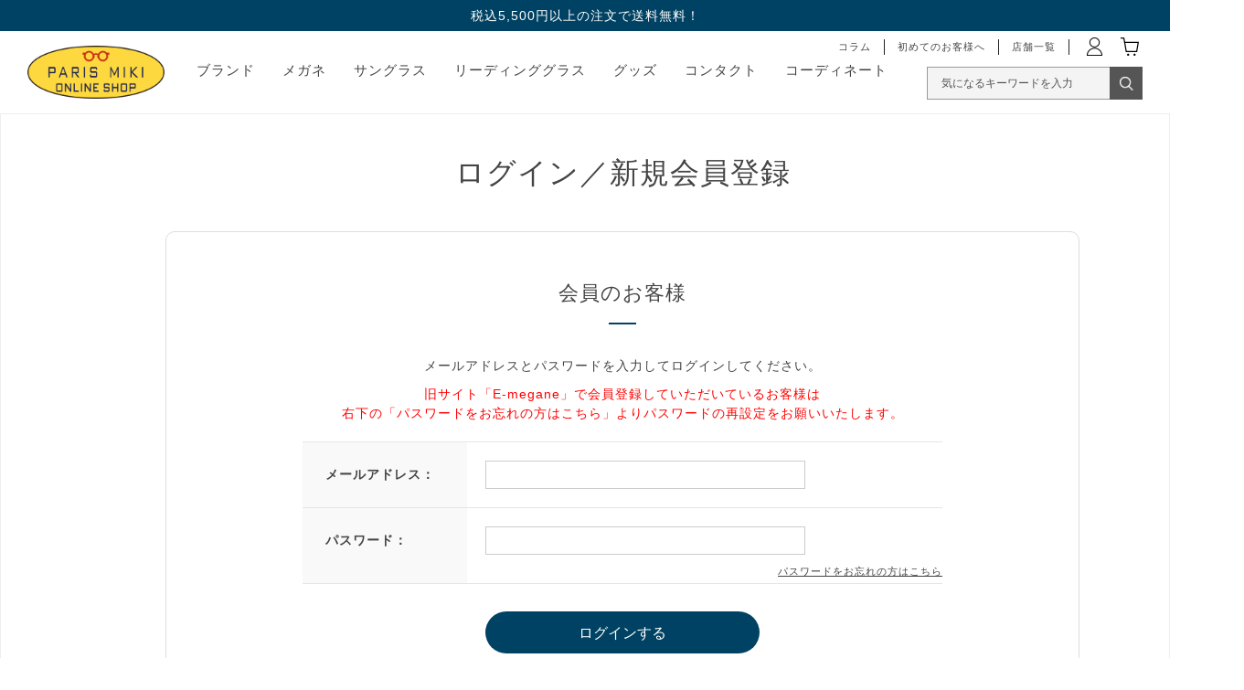

--- FILE ---
content_type: text/html; charset=utf-8
request_url: https://onlineshop.paris-miki.co.jp/shop/customer/bookmark.aspx?goods=359130817&crsirefo_hidden=64025064eefb89e4895ea8586f220576c8882613817ef01c3e62e75def37189c
body_size: 8185
content:
<!DOCTYPE html>
<html data-browse-mode="P" lang="ja" >
<head>
<meta charset="UTF-8">
<title>お気に入り | パリミキ オンラインショップ</title>



<meta name="description" content=" | パリミキが運営する、メガネ・サングラス専門の通販サイト。最新トレンドを押さえたメガネ・サングラスをお届けします。">
<meta name="keywords" content="パリミキ,サングラス,メガネ,アイウェア,コンタクトレンズ,眼鏡,通販">
<meta name="robots" content="noindex">
<meta name="wwwroot" content="" />
<meta name="rooturl" content="https://onlineshop.paris-miki.co.jp" />
<meta name="viewport" content="width=1360">
<link rel="stylesheet" type="text/css" href="https://ajax.googleapis.com/ajax/libs/jqueryui/1.12.1/themes/ui-lightness/jquery-ui.min.css">
<link rel="stylesheet" type="text/css" href="https://maxcdn.bootstrapcdn.com/font-awesome/4.7.0/css/font-awesome.min.css">
<link rel="stylesheet" type="text/css" href="/css/sys/reset.css">
<link rel="stylesheet" type="text/css" href="/css/sys/base.css">
<link rel="stylesheet" type="text/css" href="/css/sys/base_form.css">
<link rel="stylesheet" type="text/css" href="/css/sys/base_misc.css">
<link rel="stylesheet" type="text/css" href="/css/sys/layout.css?20250317001">
<link rel="stylesheet" type="text/css" href="/css/sys/block_common.css">
<link rel="stylesheet" type="text/css" href="/css/sys/block_customer.css">
<link rel="stylesheet" type="text/css" href="/css/sys/block_goods.css?20250317001">
<link rel="stylesheet" type="text/css" href="/css/sys/block_order.css">
<link rel="stylesheet" type="text/css" href="/css/sys/block_misc.css">
<link rel="stylesheet" type="text/css" href="/css/sys/block_store.css">
<link rel="stylesheet" type="text/css" href="/lib/jquery.bxslider.css">
<script src="https://ajax.googleapis.com/ajax/libs/jquery/1.11.1/jquery.min.js"></script>
<script src="https://ajax.googleapis.com/ajax/libs/jqueryui/1.12.1/jquery-ui.min.js"></script>
<script src="/lib/jquery.cookie.js"></script>
<script src="/lib/jquery.balloon.js"></script>
<script src="/lib/goods/jquery.tile.min.js"></script>
<script src="/lib/modernizr-custom.js"></script>
<script src="/lib/jquery.bxslider.min.js"></script>
<script src="/js/sys/tmpl.js"></script>
<script src="/js/sys/msg.js"></script>
<script src="/js/sys/sys.js"></script>
<script src="/js/sys/common.js"></script>
<script src="/js/sys/search_suggest.js"></script>
<script src="/js/sys/ui.js"></script>

<link rel="stylesheet" type="text/css" href="/css/usr/base.css">
<link rel="stylesheet" type="text/css" href="/css/usr/layout.css">
<link rel="stylesheet" type="text/css" href="/css/usr/block.css">
<link rel="stylesheet" type="text/css" href="/css/usr/user.css">
<script src="/js/usr/tmpl.js"></script>
<script src="/js/usr/msg.js"></script>
<script src="/js/usr/user.js"></script>
<link rel="SHORTCUT ICON" href="/favicon.ico">

<!-- Google Tag Manager -->
<script>(function(w,d,s,l,i){w[l]=w[l]||[];w[l].push({'gtm.start':
new Date().getTime(),event:'gtm.js'});var f=d.getElementsByTagName(s)[0],
j=d.createElement(s),dl=l!='dataLayer'?'&l='+l:'';j.async=true;j.src=
'https://www.googletagmanager.com/gtm.js?id='+i+dl;f.parentNode.insertBefore(j,f);
})(window,document,'script','dataLayer','GTM-5JBZTW2');</script>
<!-- End Google Tag Manager -->

<!-- Google Tag Manager -->
<script>(function(w,d,s,l,i){w[l]=w[l]||[];w[l].push({'gtm.start':
new Date().getTime(),event:'gtm.js'});var f=d.getElementsByTagName(s)[0],
j=d.createElement(s),dl=l!='dataLayer'?'&l='+l:'';j.async=true;j.src=
'https://www.googletagmanager.com/gtm.js?id='+i+dl;f.parentNode.insertBefore(j,f);
})(window,document,'script','dataLayer','GTM-NTCVF49');</script>
<!-- End Google Tag Manager -->

<!-- LEEEP tracking tag start -->
<script src="https://tracking.leeep.jp/v1/tracking/js"></script>
<script src="https://cite.leeep.jp/v2/embed/js" defer></script>
<script>
    ParteTracking.viewPage({site_id: '1284058950848749568'});
    document.addEventListener('DOMContentLoaded', _ => {
        LeeepCite.init({site_id: '1284058950848749568'});
    });
</script>
<!-- LEEEP tracking tag end -->

<script type="text/javascript" src="https://static.staff-start.com/js/track/v3.0/staffstart.min.js"></script>
<script type="text/javascript" src="/StaffContent/assets/js/staffstart-analytics.js"></script>

<!-- etm meta -->
<meta property="etm:device" content="desktop" />
<meta property="etm:page_type" content="" />
<meta property="etm:cart_item" content="[]" />
<meta property="etm:attr" content="" />



	<script src="/js/sys/goods_ajax_bookmark.js"></script>

<script src="/js/sys/goods_ajax_quickview.js"></script>
<meta property="ecb:GATrackingCode" content="UA-177524775-1">
<!-- Global site tag (gtag.js) - Google Analytics -->
<script async src="https://www.googletagmanager.com/gtag/js?id=UA-177524775-1"></script>
<script>
  window.dataLayer = window.dataLayer || [];
  function gtag(){dataLayer.push(arguments);}

  gtag('js', new Date());

  gtag('config', 'UA-177524775-1', {
  
    'page_location': '/shop/customer/login.aspx',
  
    'custom_map': {
      'dimension1': 'guid',
      'dimension2': 'clientId',
      'dimension3': 'hit_timestamp',
      'dimension4': 'sessionId'
    },
  'guid': '00000000-0000-0000-0000-000000000000',
  'hit_timestamp': new Date().getTime(),
  'sessionId': ''
  });



</script>

<!-- Global site tag (gtag.js) - Google Analytics -->
<script async src="https://www.googletagmanager.com/gtag/js?id=G-E83RW8KK9M"></script>
<script>
  const trackingcode = "G-E83RW8KK9M";
  window.dataLayer = window.dataLayer || [];
  function gtag(){dataLayer.push(arguments);}
  gtag('js', new Date());

  document.addEventListener('DOMContentLoaded', function() {
    var mailDom = document.getElementsByName('uid');
    var pwdDom = document.getElementsByName('pwd');
    var certDom = document.getElementsByName('cert_key');
    
    if(!((mailDom.length > 0 && pwdDom.length > 0) || certDom.length > 0)) {
    
      
        const customerGuid = "00000000-0000-0000-0000-000000000000";
        const sessionId = "";
        gtag('config', trackingcode, { '会員GUID': customerGuid, 'sessionId': sessionId, user_id: null, page_location:'/shop/customer/login.aspx' });
      
    
    }
  });
</script>




</head>
<body class="page-login" >




<div class="wrapper">
	
		
		
				 <header id="header" class="pane-header">
  <p class="page-top-notice">税込5,500円以上の注文で送料無料！</p>
  <!--<p class="page-top-notice"><a href="/shop/e/eawcoupon/"><font color="white">【期間限定】クーポン配布中！詳しくはこちらから</font></a></p>-->
  <div class="container">
   <div class="block-header-logo"> <a class="block-header-logo--link" href="https://onlineshop.paris-miki.co.jp/shop/"><img class="block-header-logo--img" alt="sitelogo" src="https://onlineshop.paris-miki.co.jp/img/usr/common/logo.png"></a></div>
   <div class="block-headernav">
    <ul class="block-headernav--item-list02">
     <li class="h-sitemenu blog border"><a href="/blog/bloglist/"><span>コラム</span></a></li>
     <li class="h-sitemenu beginners border"><a href="https://onlineshop.paris-miki.co.jp/shop/pages/beginners.aspx"><span>初めてのお客様へ</span></a></li>
     <li class="h-sitemenu shoplist border"><a href="https://www.paris-miki.co.jp/store/" target="_blank"><span>店舗一覧</span></a></li>
     <li class="h-menu mypage"><a href="https://onlineshop.paris-miki.co.jp/shop/customer/menu.aspx"><img alt="MYPAGE" src="/img/usr/common/h_mypage.png"></a></li>
     <li class="h-menu cart"><a href="https://onlineshop.paris-miki.co.jp/shop/cart/cart.aspx"><span class="block-headernav--cart-count js-cart-count"></span><img alt="CART" src="/img/usr/common/h_cart.png"></a></li>
     <li>
      <div class="wrap-search">
       <form name="frmSearch" method="get" action="https://onlineshop.paris-miki.co.jp/shop/goods/search.aspx">
        <p class="inner-form">
         <input type="search" input class="block-global-search--keyword js-suggest-search search-field" placeholder="気になるキーワードを入力" value="" id="keyword" name="keyword" data-suggest-submit="on" autocomplete="off">
         <button type="submit" tabindex="1" name="search" value="search" class="search-submit"></button>
        </p>
       </form>
      </div>
     </li>
    </ul>
    <ul class="block-headernav--item-list">
     
<!--↓セール追加 start↓--> 
     <!--
      <li class="h-category sale">
     <p><span><a href="https://onlineshop.paris-miki.co.jp/shop/e/e24kessan/"><font color="red">セール</font></a></span></p>
     </li>
 --> 
     <!--↑セール追加 end↑-->
     <li class="h-category brand">
      <p><span>ブランド</span></p>
      <div class="h-submenu submenu-text">
       <div class="h-submenu-inner">
        <div class="submenu-block-ttl-first-child"><a href="https://onlineshop.paris-miki.co.jp/shop/brand/list.aspx"><u>ブランド一覧</u></a></div>
       </div>
       <div class="h-submenu-inner">
        <div class="submenu-block">
         <div class="submenu-block-ttl">オリジナルブランド</div>
         <ul>
          <li><a href="https://onlineshop.paris-miki.co.jp/shop/brand/stylej/">style J(スタイルジェイ)</a></li>
          <li><a href="https://onlineshop.paris-miki.co.jp/shop/brand/microtitan/">PARIS MIKI micro titan(ミクロチタン)</a></li>
          <li><a href="https://onlineshop.paris-miki.co.jp/shop/brand/byeye/">by eye(バイ アイ)</a></li>
          <li><a href="https://onlineshop.paris-miki.co.jp/shop/brand/dignaclassic/">DIGNA Classic(ディグナクラシック)</a></li>
          <li><a href="https://onlineshop.paris-miki.co.jp/shop/brand/sabaekoki/">鯖江光器(サバエコウキ)</a></li>
          <li><a href="https://onlineshop.paris-miki.co.jp/shop/brand/pmauthentic/">PARIS MIKI Authentic Eyewear(オーセンティックアイウェア)</a></li>　　　　　　　
          <li><a href="https://onlineshop.paris-miki.co.jp/shop/brand/reboot/">Reboot(リブート)</a></li>
          <li><a href="https://onlineshop.paris-miki.co.jp/shop/brand/balancefit/">Balance Fit(バランスフィット)</a></li>
          <li><a href="https://onlineshop.paris-miki.co.jp/shop/brand/spfieldspec/">SP FIELD SPEC.(エスピーフィールドスペック)</a></li>
          <li><a href="https://onlineshop.paris-miki.co.jp/shop/brand/parismikicollection/">PARIS MIKI Collection(パリミキコレクション)</a></li>
         </ul>
        </div>
        <div class="submenu-block">
         <div class="submenu-block-ttl">セレクトブランド</div>
         <ul>
          <li><a href="https://onlineshop.paris-miki.co.jp/shop/brand/adsr/">A.D.S.R.(エーディーエスアール)</a></li>
          <li><a href="https://onlineshop.paris-miki.co.jp/shop/brand/rayban">Ray-Ban(レイバン)</a></li>
          <li><a href="https://onlineshop.paris-miki.co.jp/shop/brand/eyevan/">EYEVAN(アイヴァン)</a></li>
          <li><a href="https://onlineshop.paris-miki.co.jp/shop/brand/eyevol/">EYEVOL(アイヴォル)</a></li>
          <li><a href="https://onlineshop.paris-miki.co.jp/shop/brand/oakley/">OAKLEY(オークリー)</a></li>
          <li><a href="https://onlineshop.paris-miki.co.jp/shop/brand/oliverpeoples">OLIVER PEOPLES(オリバーピープルズ)</a></li>
          <li><a href="https://onlineshop.paris-miki.co.jp/shop/brand/tomford/">TOM FORD(トムフォード)</a></li>
          <li><a href="https://onlineshop.paris-miki.co.jp/shop/brand/emporio-armani/">EMPORIO ARMANI(エンポリオアルマーニ)</a></li>
         </ul>
        </div>
       </div>
      </div>
     </li>
     <li class="h-category glass">
      <p><a href="https://onlineshop.paris-miki.co.jp/shop/c/c10/"><span>メガネ</span></a></p>
     </li>
     <li class="h-category sunglass">
      <p><a href="https://onlineshop.paris-miki.co.jp/shop/c/c20/"><span>サングラス</span></a></p>
     </li>
     <li class="h-sitemenu reading"> <a href="https://onlineshop.paris-miki.co.jp/shop/e/ereading/"><span>リーディンググラス</span></a> </li>
     <li class="h-category goods">
      <p><span>グッズ</span></p>
      <div class="h-submenu submenu-text">
       <div class="h-submenu-inner">
        <div class="submenu-block">
         <ul>
          <li><a href="https://onlineshop.paris-miki.co.jp/shop/c/c6010/">花粉メガネ</a></li>
          <li><a href="https://onlineshop.paris-miki.co.jp/shop/c/c6020/">グルリア</a></li>
          <li><a href="https://onlineshop.paris-miki.co.jp/shop/c/c6030/">スマートクリーン</a></li>
          <li><a href="https://onlineshop.paris-miki.co.jp/shop/c/c6040/">SUN DELIGHT</a></li>
          <li><a href="https://onlineshop.paris-miki.co.jp/shop/e/emoomin6/">ムーミングッズ</a></li>
          <li><a href="https://onlineshop.paris-miki.co.jp/shop/c/c6090/">お手入れグッズ</a></li>
         </ul>
        </div>
       </div>
      </div>
     </li>
     <li class="h-category contact">
      <p><span>コンタクト</span></p>
      <div class="h-submenu submenu-text">
       <div class="h-submenu-inner">
        <div class="submenu-block">
         <ul>
          <li><a href="https://onlineshop.paris-miki.co.jp/shop/c/c3010/">1日使い捨てレンズ</a></li>
          <li><a href="https://onlineshop.paris-miki.co.jp/shop/c/c3020/">1日使い捨てレンズ(カラー)</a></li>
          <li><a href="https://onlineshop.paris-miki.co.jp/shop/c/c3030/">2週間交換レンズ</a></li>
          <li><a href="https://onlineshop.paris-miki.co.jp/shop/c/c3040/">2週間交換レンズ(カラー)</a></li>
         </ul>
        </div>
       </div>
      </div>
     </li>
     <li class="h-sitemenu coodinate"><a href="https://onlineshop.paris-miki.co.jp/shop/pages/coordinatelist.aspx"><span>コーディネート</span></a></li>
    </ul>
   </div>
  </div>
 </header>


<!--　20230703add　-->
<!-- Google Tag Manager (noscript) -->
<noscript><iframe src="https://www.googletagmanager.com/ns.html?id=GTM-NTCVF49"
height="0" width="0" style="display:none;visibility:hidden"></iframe></noscript>
<!-- End Google Tag Manager (noscript) -->


<!-- Google Tag Manager (noscript) -->
<noscript><iframe src="https://www.googletagmanager.com/ns.html?id=GTM-5JBZTW2"
height="0" width="0" style="display:none;visibility:hidden"></iframe></noscript>
<!-- End Google Tag Manager (noscript) -->




				
					

				
		
	
	
<div class="pane-order-contents">
<div class="container">
<main class="pane-main">
<div class="block-login">
<h1>ログイン／新規会員登録</h1>

	<div class="block-login--body">

		<div class="block-login--member">
			<div class="block-login--member-body">
				<div class="block-login--member-frame">
					<h2 class="common_headline2_area_">
						<span>会員のお客様</span>
					</h2>
					<div class="block-login--member-message">メールアドレスとパスワードを入力してログインしてください。</div>
<script type="text/javascript" language="JavaScript">
<!--//
jQuery("#login_uid").ready(function(){
    jQuery("#login_uid").focus();
});
//-->
</script>

<!--20200911 inserted by jiaoran-->
<font color="red">
旧サイト「E-megane」で会員登録していただいているお客様は<br />
右下の「パスワードをお忘れの方はこちら」よりパスワードの再設定をお願いいたします。
</font>


					<form method="post" action="/shop/customer/bookmark.aspx?crsirefo_hidden=64025064eefb89e4895ea8586f220576c8882613817ef01c3e62e75def37189c&goods=359130817">
					<div class="fieldset block-login--input-items">
						<div class="form-group block-login--uid">
							<div class="form-label"><label class="control-label">メールアドレス：</label></div>
								<div class="form-control">

								<input type="text" name="uid" value="" id="login_uid" size="30" maxlength="100" tabindex="1" onBlur="ecblib.common.strConvert(this, false);">

							</div>
						</div>
						<div class="form-group block-login--pwd">
							<div class="form-label"><label class="control-label">パスワード：</label></div>
							<div class="form-control">
								<input type="password" name="pwd" value="" id="login_pwd" size="20" maxlength="20" tabindex="1" autocomplete="off">
								<div class="block-login--ask-password help-block"><a href="/shop/customer/askpass.aspx">パスワードをお忘れの方はこちら</a></div>
							</div>
						</div>
					</div>
					<div class="action-buttons">
						
						<div class="action">
							<input class="btn btn-primary block-login--login" type="submit" name="order" value="ログインする" tabindex="1">
							<input name="crsirefo_hidden" type="hidden" value="64025064eefb89e4895ea8586f220576c8882613817ef01c3e62e75def37189c">
						</div>
					</div>

					</form>
				</div>

				<div class="block-login--social-frame">


					<div class="block-login--first-time">
						<h2 class="common_headline2_area_">
							<span>Amazonアカウントをお持ちの方</span>
						</h2>
						
<div class="block-cart--amazonpay">

    <p class="block-cart--amazonpay-description">Amazonアカウントを利用して会員登録されたお客様は、<br>
    AmazonのID、パスワードで、ログインすることができます。</p>
    <div id="AmazonPayButton"></div>
    <script src="https://static-fe.payments-amazon.com/checkout.js"></script>
    <script type="text/javascript" charset="utf-8">
        amazon.Pay.signout();
        amazon.Pay.renderButton('#AmazonPayButton', {
            merchantId: 'A2SFZB17CNM337',
            ledgerCurrency: 'JPY',
            sandbox: false,
            checkoutLanguage: 'ja_JP',
            productType: 'SignIn',
            placement: 'Other',
            buttonColor: 'Gold',
            signInConfig: {                     
                payloadJSON: '{"signInReturnUrl":"https://onlineshop.paris-miki.co.jp/shop/customer/bookmark.aspx?crsirefo_hidden=64025064eefb89e4895ea8586f220576c8882613817ef01c3e62e75def37189c&goods=359130817","storeId":"amzn1.application-oa2-client.efcc78203a65435fb39f11c29e23c840","signInScopes":["name","email","postalCode"]}',
                signature: 'SjLhU8oAeX5zX7ShGuDOY3m7+viM9latU/wK7wLYrBUUhD/GZBhxY/tno5wFzeWqQ98QjQxImTi60J/+y2ryuH+oggt2ZIdabFu1Yl4mthNNFg3DVDnboL3KY5Cy4YhcD2fMEud4KLh2y0C1slrXB3B69/W7hjPahVe9exL6l4drC7DCIj2WNWjTnGomM/a3v3OzmvSwiHrYT3OTYTPsav4WKi3YJnDgUPrOARNfWXJlnqHOkR3MfLGghGE5/60+4N/PM6BFCYW4clQCzCCRpf+uFi1ROvSNdmxRRDePWeuCiLk5WBPAvApDSq02ROsvwe6mJ9z95mtUhsW2MemBLw==',
                publicKeyId: 'LIVE-AGWI3CGW6M337LDKG7VTKGL2' 
            } 
        });
    </script>

</div>


					</div>

				</div>

			</div>
		</div>

		<div class="block-login--first-time">
			<h2 class="block-login--first-time-header">
				<span class="block-login--first-time-title">初めてご利用の方・会員以外の方</span>
			</h2>
			<div class="block-login--first-time-body">

				<div class="block-login--first-time-message">初めてご利用のお客様は、こちらから会員登録を行って下さい。<br>メールアドレスとパスワードを登録しておくと便利にお買い物ができるようになります。</div>

<form method="post" action="/shop/customer/entry.aspx">
<div class="action-buttons">
	<div class="action">

	<input class="btn btn-primary block-login--entry" type="submit" name="order" value="新規会員登録" tabindex="1">

	</div>
</div>
</form>



				

			</div>
		</div>
</div>


</div>
</main>
</div>
</div>
	
			
		<footer class="pane-footer">
				
				
						<div class="p-footer-banner">
  <ul class="p-footer-banner__items">
  <li class="p-footer-banner__item">
      <a href="https://onlineshop.paris-miki.co.jp/shop/brand/adsr/">
        <div class="p-footer-banner__item-image">
          <img src="/img/usr/footer/footer_adsr2.jpg" alt="adsr">
        </div>
      </a>
    </li>
    <li class="p-footer-banner__item">
      <a href="https://onlineshop.paris-miki.co.jp/shop/brand/eyevan/">
        <div class="p-footer-banner__item-image">
          <img src="/img/usr/footer/2612_footer_eyevan.jpg" alt="eyevan">
        </div>
      </a>
    </li>
    <li class="p-footer-banner__item">
      <a href="https://onlineshop.paris-miki.co.jp/shop/brand/eyevol/">
        <div class="p-footer-banner__item-image">
          <img src="/img/usr/footer/EVL_25AW_visual_sp.jpg" alt="eyevol">
        </div>
      </a>
    </li>
    <li class="p-footer-banner__item">
      <a href="https://onlineshop.paris-miki.co.jp/shop/brand/tomford/">
        <div class="p-footer-banner__item-image">
          <img src="/img/usr/footer/footer_tomford_fr_3.png" alt="TOMFORD">
        </div>
      </a>
    </li>
    <li class="p-footer-banner__item">
      <a href="https://onlineshop.paris-miki.co.jp/shop/brand/byeye/">
        <div class="p-footer-banner__item-image">
          <img src="/img/usr/footer/footer_byeye.jpg" alt="by eye">
        </div>
      </a>
    </li>
     <!--<<li class="p-footer-banner__item">
      <a href="https://onlineshop.paris-miki.co.jp/shop/brand/fender/">
        <div class="p-footer-banner__item-image">
          <img src="/img/usr/footer/footer_fender.jpg" alt="Fender">
        </div>
      </a>
    </li> -->
    <li class="p-footer-banner__item">
      <a href="https://onlineshop.paris-miki.co.jp/shop/brand/reboot/">
        <div class="p-footer-banner__item-image">
          <img src="/img/usr/footer/footer_reboot2.jpg" alt="reboot">
        </div>
      </a>
    </li>
  </ul>
</div>

<div class="footer-container">
  <p id="footer_pagetop" class="block-page-top"><a href="#"></a></p>
<p class="footer-logo"><a href="https://onlineshop.paris-miki.co.jp/shop"><img src="/img/usr/common/logo.png" alt="PARIS MIKI ONLINE SHOP"></a></p>
  <div id="footernav" class="block-footernav">
    <ul class="block-footernav--item-list line01">
      <li><a href="https://onlineshop.paris-miki.co.jp/shop/pages/about_glass.aspx">メガネ・サングラスについて</a></li>
      <li><a href="https://onlineshop.paris-miki.co.jp/shop/pages/about_lens.aspx">レンズについて</a></li>
      <li><a href="https://onlineshop.paris-miki.co.jp/shop/pages/about_contactlens.aspx">コンタクトレンズについて</a></li>
    </ul>
    <ul class="block-footernav--item-list line01">
      <li><a href="https://onlineshop.paris-miki.co.jp/shop/pages/company.aspx">会社概要</a></li>
      <li><a href="https://onlineshop.paris-miki.co.jp/shop/pages/guide.aspx">ご利用ガイド</a></li>
      <li><a href="https://onlineshop.paris-miki.co.jp/shop/pages/about_assurance.aspx">保証について</a></li>
      <li><a href="https://onlineshop.paris-miki.co.jp/shop/pages/privacy.aspx">プライバシーポリシー</a></li>
    </ul>
    <ul class="block-footernav--item-list line02">
      <li><a href="https://onlineshop.paris-miki.co.jp/shop/pages/law.aspx">特定商取引法に基づく表記</a></li>
      <li><a href="https://onlineshop.paris-miki.co.jp/shop/pages/faq.aspx">よくある質問</a></li>
      <li><a href="https://onlineshop.paris-miki.co.jp/shop/pages/beginners.aspx">初めてのお客様へ</a></li>
      <li><a href="https://onlineshop.paris-miki.co.jp/shop/contact/contact.aspx">お問い合わせ</a></li>
    </ul>
    <ul class="block-footernav--item-list line03">
      <li><a href="https://www.paris-miki.co.jp/" target="_blank">パリミキ公式ホームページ</a></li>
    </ul>
  </div>
  <div id="footer_sns" class="block-footer-sns">
    <ul class="block-footer-sns--item-list">
      <li class="f-instagram"><a href="https://www.instagram.com/parismiki_official/" target="_blank"><img src="/img/usr/common/ico_instagram.png" alt="instagram"></a></li>
      <!--<li class="f-facebook"><a href="https://www.facebook.com/meganenoparismiki" target="_blank"><img src="/img/usr/common/ico_facebook.png" alt="facebook"></a></li>-->
      <li class="f-X"><a href="https://twitter.com/meganeparismiki" target="_blank"><img src="/img/usr/common/ico_X.png" alt="X"></a></li>
    </ul>
  </div>
  <p id="copyright" class="block-copyright">Copyright PARIS MIKI Inc. All Rights reserved.</p>
</div>
<!--  ↓MATTRZタグ↓  -->
<script type="text/javascript" src="https://fspark-ap.com/tag/9O5D1PotsngV30014FS.js"></script>
<!--  ↑MATTRZタグ↑  -->

<!--  GA4専用タグ追加20250825  -->
<script>
    window.onload = function(){
        const loadscript = document.createElement('script');
        loadscript.src = '/js/usr/enhanced_ecommerce_fb.js';
        document.getElementsByTagName('head')[0].appendChild(loadscript);
    }
</script>


				
		</footer>
	
</div>

</body>
</html>


--- FILE ---
content_type: text/css
request_url: https://onlineshop.paris-miki.co.jp/css/sys/layout.css?20250317001
body_size: 563
content:
@charset "UTF-8";
/* CSS Document */

/* ----全体レイアウト---- */

.wrapper {
  width: 100%;
}

.container {
  width: 1360px;
  margin: 0 auto;
}

.pane-header .container {
  display: flex;
  align-items: center;
  height: 90px;
}

.pane-globalnav {
  width: 100%;
}

.pane-contents {
  min-height: 600px;
  padding-bottom: 120px;
}

.pane-contents .container {
  display: grid;
  grid-template-columns: auto 1fr;
  grid-template-rows: auto 1fr;
  /* IE11 */
  display: -ms-grid;
  -ms-grid-columns: auto 1fr;
  -ms-grid-rows: auto 1fr;
}

.pane-left-menu {
  grid-column-start: 1;
  grid-column-end: 2;
  grid-row-start: 1;
  grid-row-end: 3;
  /* IE11 */
  -ms-grid-column: 1;
  -ms-grid-row: 1;
  -ms-grid-row-span: 2;
  width: 240px;
  margin: 30px 60px 0 0;
}

.pane-main {
  display: block;
  grid-column-start: 2;
  grid-column-end: 3;
  grid-row-start: 1;
  grid-row-end: 2;
  /* IE11 */
  -ms-grid-column: 2;
  -ms-grid-row: 1;
  width: 100%;
}

.pane-right-menu {
  grid-column-start: 2;
  grid-column-end: 3;
  grid-row-start: 3;
  grid-row-end: 4;
  /* IE11 */
  -ms-grid-column: 2;
  -ms-grid-row: 3;
  margin: 30px 0;
  width: 900px;
}

.pane-footer {
  padding: 33px 0;
}

/* ----rightmenu---- */
.container .pane-right-menu {
  display: none;
}

/* ----brandmenu---- */
.page-brandtop .pane-right-menu {
  display: inline-block;
}

/* ----商品詳細レイアウト---- */
.page-goodspreview .pane-left-menu,
.page-goodspreview .pane-right-menu,
.page-goods .pane-left-menu,
.page-goods .pane-right-menu {
  display: inline-block;
}

.block-goods-detail {
	position: relative;
}

.block-goods-detail--inner {
	width: 1060px;
	margin: 0 auto;
}

.pane-goods-left-side {
	float: left;
	width: 500px;
	margin: 0 0 50px;
}

.pane-goods-right-side {
	float: right;
	width: 430px;
	margin: 0 0 50px;
}

.pane-goods-center {
	clear: both;
}

/* ----注文フロー---- */

.pane-order-header .container {
  display: flex;
  align-items: center;
  height: 40px;
}

.pane-order-contents {
  min-height: 600px;
  padding-bottom: 50px;
  background: #fff;
}

.pane-order-header .block-header-logo--img {
  height: 40px;
}




--- FILE ---
content_type: text/css
request_url: https://onlineshop.paris-miki.co.jp/css/usr/base.css
body_size: -88
content:
@charset "UTF-8";a {transition: opacity .3s;}a:hover {opacity: .8;}

--- FILE ---
content_type: text/css
request_url: https://onlineshop.paris-miki.co.jp/css/usr/block.css
body_size: 8167
content:
@charset "UTF-8";
/*=========================================================ヘッダー・フッター=========================================================*/
/* HEADER */
.page-top-notice {
	padding: 10px 0;
	line-height: 1.0;
	text-align: center;
	font-size: 14px;
	color: #ffffff;
	background: #004263;
}
#header {
	box-shadow: 0 1px 3px 0 rgba(0, 0, 0, 0.2);
}
body.page-top #header:not(.fixed) {
	box-shadow: none;
}
#header .container {
	position: relative;
	width: auto;
	max-width: 1360px;
	/*min-width: 1000px;
	*/
	padding: 0;
	margin: 0 auto;
	display: flex;
	justify-content: space-between;
	align-items: center;
	z-index: 101;
}
#header .block-header-logo {
	flex-shrink: 0;
}
#header .block-header-logo img {
	width: 150px;
}
@media screen and (max-width: 1360px) {
	#header .container {
		padding: 0 30px;
	}
}
#header .block-headernav {
	display: flex;
	justify-content: space-between;
	align-items: center;
	flex-wrap: nowrap;
	padding-bottom: 5px;
	width: 100%;
	height: 100px;
}

/*#header .block-headernav--item-list {
	display: flex;
	justify-content: center;
	align-items: center;
	min-width: 780px;
}*/
#header .block-headernav--item-list {
	display: flex;
	justify-content: flex-start;
	align-items: center;
	margin-left: 10px;
	min-width: 0;
	min-height: 0vw;
	min-height: 0;
}
#header .block-headernav--item-list>li {
	margin-left: 25px;
	margin-right: 5px;
	/*font-size: 15px;
	*/
	white-space: nowrap;
	font-size: clamp(0.375rem, 0.142rem + 0.994vw, 0.938rem);
}

@media screen and (max-width: 1024px) {
#header .block-headernav--item-list {
	flex-wrap: wrap;
	gap: 2px 4px;
}
#header .block-headernav--item-list>li {
	/*margin: 0 0 -32768px;
   padding: 0 0 32768px;*/
	margin-bottom: -30px;
	margin-top: -30px;
	white-space: nowrap!important;
 }
}

#header .block-headernav--item-list>li.h-category {
	height: 90px;
}
/*20241105add*/
@media screen and (max-width: 768px) {
	#header .block-headernav--item-list li.h-menu img {
		width: 75%;
		height: auto;
	}
}
#header .block-headernav--item-list>li.h-menu.search {
	cursor: pointer;
	transition: .3s;
}
#header .block-headernav--item-list li.h-menu.search:hover {
	opacity: .7;
}
#header .block-headernav--item-list li a,#header .block-headernav--item-list li p {
	text-decoration: none;
	cursor: pointer;
}
#header .block-headernav--item-list>li.h-category p {
	line-height: 90px;
}
#header .block-headernav--item-list li.h-category span,#header .block-headernav--item-list li.h-sitemenu span {
	position: relative;
}
#header .block-headernav--item-list li.h-category p:hover,#header .block-headernav--item-list li.h-sitemenu a:hover {
	color: #004263;
}
#header .block-headernav--item-list li.h-category p:hover span::after,#header .block-headernav--item-list li.h-sitemenu a:hover span::after {
	content: '';
	width: 100%;
	height: 1px;
	position: absolute;
	left: 0;
	bottom: -3px;
	background: #004263;
}

/*20240228 add*/
#header .block-headernav--item-list02 {
	display: flex;
	justify-content: flex-end;
	align-items: center;
	flex-wrap: wrap;
	flex-shrink: 1;
	margin: 5px 0 10px;
	order: 3;
}

#header .block-headernav--item-list02>li {
	margin-left: 16px;
	white-space: nowrap;
	font-size: clamp(0.5rem, 0.164rem + 0.69vw, 0.75rem);
	min-height: 0vw;
	min-height: 0;
}
#header .block-headernav--item-list02>li.border {
	display: inline-block;
	margin-left: inherit;
	padding: 0 14px;
}
#header .block-headernav--item-list02>li.border:not(:last-child) {
	border-right: 1px solid #222;
	vertical-align: middle;
}
#header .block-headernav--item-list02>li .h-menu.search {
	cursor: pointer;
	transition: .3s;
}
#header .block-headernav--item-list02 li.h-menu.search:hover {
	opacity: .7;
}
#header .block-headernav--item-list02 li a, #header .block-headernav--item-list02 li p {
	text-decoration: none;
	cursor: pointer;
}
#header .block-headernav--item-list02>li.h-category p {
	line-height: 90px;
}
#header .block-headernav--item-list02 li.h-category span, #header .block-headernav--item-list02 li.h-sitemenu span {
	position: relative;
}
#header .block-headernav--item-list02 li.h-category p:hover, #header .block-headernav--item-list02 li.h-sitemenu a:hover {
	color: #004263;
}
#header .block-headernav--item-list02 li.h-category p:hover span::after, #header .block-headernav--item-list02 li.h-sitemenu a:hover span::after {
	content: '';
	width: 100%;
	height: 1px;
	position: absolute;
	left: 0;
	bottom: -3px;
	background: #004263;
}
/*20250228 検索窓追加*/
.wrap-search .inner-form {
	display: flex;
	justify-content: center;
	margin-right: 0;
	margin-top: 10px;
}
.wrap-search .search-field {
	border: 1px solid #999;
	border-right: none;
	height: 36px;
	background-color: #f4f4f4;
	line-height: 1.4;
	border-radius: 0;
	max-width: 100%;
	min-width: 260px;
	padding: 5px 15px 5px 15px;
	box-sizing: border-box;
}

@media screen and (max-width: 1280px) {
.wrap-search .search-field {
	min-width: 200px;
 }
}
.wrap-search .search-field::placeholder {
color:#555;
font-size: clamp(0.5rem, 0.382rem + 0.75vw, 0.75rem);
}
.wrap-search .search-field:focus {
	outline: none
}
.wrap-search .search-submit {
	width: 36px;
	height: 36px;
	font-size: 0;
	background: #555 url(../../img/usr/common/icon-head-search.png) no-repeat center center;
	background-size: 15px 15px;
	cursor: pointer;
	border: none;
}
#header .search-area {
	display: none;
	position: absolute;
	top: 90px;
	left: calc((100vw - 100%) / 2 * -1);
	width: 100vw;
	background: #f0f0f0;
	padding: 60px 0;
	border-top: 1px solid #ddd;
	box-shadow: 0 1px 3px 0 rgba(0, 0, 0, 0.2);
	z-index: 100;
}
#header .search-area form {
	display: flex;
	width: 740px;
	box-sizing: border-box;
	border: 1px solid #ddd;
	margin: 0 auto;
	padding: 9px 20px;
	border-radius: 30px;
	background: #fff;
}
#header .search-area form #keyword {
	border: 0;
	padding: 0;
	width: calc(100% - 30px);
	height: 40px;
	line-height: 40px;
}
#header .search-area form button {
	border: 0;
	padding: 0;
	width: 30px;
	background: url(../../img/usr/common/h_search.png) no-repeat center;
	box-sizing: content-box;
}
#header .block-headernav--item-list li.h-menu.cart {
	position: relative;
}
#header .block-headernav--item-list .block-headernav--cart-count {
	content: '';
	width: 16px;
	height: 16px;
	line-height: 16px;
	-webkit-border-radius: 30px;
	-moz-border-radius: 30px;
	border-radius: 30px;
	font-size: 11px;
	text-align: center;
	color: #ffffff;
	position: absolute;
	right: -3px;
	top: -5px;
	background: #ab0303;
	padding: 0 0 0 2px;
}
/* submenu */
#header .h-submenu {
	position: absolute;
	top: 90px;
	left: calc((100vw - 100%) / 2 * -1);
	background: #fff;
	width: 100vw;
	/*z-index: 1000!important;*/
	border-top: 1px solid #DDDDDF;
	box-shadow: 0 1px 3px 0 rgba(0, 0, 0, 0.2);
	padding: 0 20px 0;
	transition: .3s;
	visibility: hidden;
	opacity: 0;
	margin: auto;
}
@media only screen and (max-width: 1000px) {
	#header .h-submenu {
		left: 0;
	}
}
#header .h-category:hover .h-submenu {
	visibility: visible;
	opacity: 1;
}
#header .h-submenu.submenu-text {
	padding: 35px 0 30px;
}
#header .h-submenu .h-submenu-inner {
	/*min-width: 900px;
	*/
	position: relative;
	width: auto;
	margin: auto;
	display: flex;
	justify-content: space-between;
	padding: 0 40px;
 background: #fff;
}
/*#header .h-submenu.submenu-text .h-submenu-inner {
	display: flex;
}
*/
#header .h-submenu.submenu-img ul {
	display: flex;
	flex-wrap: wrap;
}
#header .h-submenu.submenu-img li {
	/*width: 100px;*/
 width: 90%;
	/*margin: 0 20px 0 0;*/
 padding: 0 20px 0 0;
}
#header .h-submenu.submenu-img li:last-child {
	margin-right: 0;
}
#header .h-submenu.submenu-img li a {
	display: block;
	text-align: center;
}
#header .h-submenu.submenu-img li a span {
	top: -15px;
	font-size: 14px;
	border-bottom: 1px solid #FFF;
}
#header .h-submenu.submenu-img li a:hover {
	opacity: 1;
}
#header .h-submenu.submenu-img li a:hover span {
	color: #004263;
	border-bottom: 1px solid #004263;
}
/*2022100 add*/
#header .h-submenu.submenu-text .submenu-block:first-child {
	/*flex-glow: 2;
	*/
 flex-basis: 55%;
}
#header .h-submenu.submenu-text .submenu-block:last-child {
	flex-basis: 45%;
 padding-left: 50px;
}
#header .h-submenu.submenu-text .submenu-block-ttl {
	font-weight: bold;
	margin: 0 0 10px;
}
#header .h-submenu.submenu-text .submenu-block-ttl-first-child {
	font-weight: bold;
	margin: 0 0 20px;
}
#header .h-submenu.submenu-text .submenu-block-ttl {
}
/*20221008 add*/
#header .h-submenu.submenu-text .submenu-block:first-child ul {
	display: flex;
	flex-direction: column;
	flex-wrap: wrap;
	height: 200px;
}
#header .h-submenu.submenu-text .submenu-block:last-child ul {
	display: flex;
	flex-direction: column;
	flex-wrap: wrap;
	height: 200px;
}
/*#header .brand .h-submenu.submenu-text .submenu-block:first-child ul li {
	width: calc((100% - 90px) / 1.5);
}
#header .brand .h-submenu.submenu-text .submenu-block:last-child ul li {
	width: calc((100% - 40px) / 1.5);
}
*/
#header .h-submenu.submenu-text .submenu-block li a {
	position: relative;
	display: inline-block;
	font-size: 13px;
	line-height: 2.5;
	padding: 0 0 0 10px;
}
#header .h-submenu.submenu-text .submenu-block li a:before {
	content: '-';
	position: absolute;
	top: -1px;
	left: 0;
}
#header .h-submenu.submenu-text .submenu-block li a:hover {
	opacity: 1;
	text-decoration: underline;
}
#header .contact .h-submenu.submenu-text .submenu-block:last-child ul {
	height: auto;
}
/* fixed */
#header.fixed {
	position: fixed;
	top: -100px;
	left: 0;
	width: 100%;
	max-width: 100%;
	background: #FFF;
	z-index: 10000;
	transition: all .3s;
}
#header.show {
	top: 0;
}
#header.fixed .page-top-notice {
	display: none;
}
/* FOOTER */
/* footer.pane-footer {
	position: relative;
	padding: 50px 0 30px;
	color: #ffffff;
	background: #004263;
}
*/
footer.pane-footer {
	padding: 0;
	background: transparent;
}
footer.pane-footer .footer-container {
	position: relative;
	padding: 50px 0 30px;
	color: #ffffff;
	background: #004263;
}
footer .footer-logo {
	text-align: center;
	line-height: 1.0;
}
footer .footer-logo img {
	width: 300px;
	vertical-align: top;
}
footer #footernav {
	margin: 40px auto;
}
footer #footernav .block-footernav--item-list {
	margin: 0 auto;
	display: flex;
	justify-content: center;
}
footer #footernav .block-footernav--item-list li {
	padding: 0;
	margin: 0 18px 14px;
	font-size: 14px;
	color: #ffffff;
}
footer #footernav .block-footernav--item-list li a {
	color: #ffffff;
}
footer #footer_sns ul {
	display: flex;
	justify-content: center;
}
footer #footer_sns ul li {
	margin: 0 20px;
}
footer #footer_sns ul li img {
	width: 40px;
	vertical-align: top;
}
footer #copyright {
	margin: 30px 0;
	color: #ffffff;
	font-size: 12px;
	text-align: center;
}
footer .block-page-top {
	position: fixed;
	top: auto;
	bottom: 10px;
	right: 26px;
	display: none;
	z-index: 1;
}
footer .block-page-top a {
	width: 100px;
	height: 100px;
	position: relative;
	display: block;
	background: url("../../img/usr/common/go_top.png") center center no-repeat;
	-webkit-background-size: 100px 100px;
	background-size: 100px 100px;
}
footer .block-page-top a:after {
	display: none;
}
footer .block-page-top.fixed {
	position: absolute;
	top: -110px;
}
/*=========================================================共通要素=========================================================*/
img {
	max-width: 100%;
	vertical-align: top;
}
h2.with-ttl-point {
	text-align: center;
	position: relative;
}
h2.with-ttl-point::after {
	content: '';
	width: 1px;
	height: 30px;
	background: #c3c2c2;
	display: block;
	position: absolute;
	top: 0;
	left: 50%;
}
.pane-block--title.with-ttl-point {
	text-align: center;
	position: relative;
}
.pane-block--title.with-ttl-point::after {
	content: '';
	width: 1px;
	height: 30px;
	background: #c3c2c2;
	display: block;
	position: absolute;
	left: 50%;
	top: -45px;
}
.design-btn {
	text-align: center;
}
.design-btn a {
	width: 284px;
	height: 50px;
	margin: 70px auto 120px;
	line-height: 50px;
	font-size: 15px;
	text-decoration: none;
	text-align: center;
	color: #ffffff;
	display: block;
	background: #004263 url("../../img/usr/btn_arrow_w.png") 92% center no-repeat;
	-webkit-border-radius: 60px;
	-moz-border-radius: 60px;
	border-radius: 60px;
	letter-spacing: 0.2em;
	transition: 0.5s;
}
.design-btn2 {
	text-align: center;
}
.design-btn2 a {
	width: 46%;
	margin: 70px auto 120px;
	height: 50px;
	line-height: 50px;
	font-size: 15px;
	text-decoration: none;
	text-align: center;
	color: #ffffff;
	display: block;
	background: #004263 url("../../img/usr/btn_arrow_w.png") 92% center no-repeat;
	-webkit-border-radius: 60px;
	-moz-border-radius: 60px;
	border-radius: 60px;
	transition: 0.5s;
}
/*=========================================================TOPページコンテンツ=========================================================*/
/* TOP: メインビジュアル */
#top_main_visual {
	position: relative;
	/*width: 1360px;
	*/
	/*max-width: 1120px;
	*/
	width: 1280px;
	margin: 0 auto;
}
#top_main_visual .swiper-container {
	width: 100%;
	overflow: visible;
	z-index: 1;
}
#top_main_visual .swiper-slide {
	width: 100% !important;
}
#top_main_visual .swiper-pagination {
	position: static;
	margin: 30px 0 0;
}
#top_main_visual .swiper-pagination span {
	margin: 0 5px;
	background: #d6d5d5;
	width: 10px;
	height: 10px;
	opacity: 1;
}
#top_main_visual .swiper-pagination span.swiper-pagination-bullet-active {
	background: #000;
}
#top_main_visual .swiper-container img {
	width: 100%;
	height: auto;
}
/* TOP: NEWS */
.block-top-news-pickup {
	padding: 90px 0 80px;
}
.block-top-news-pickup-body {
	position: relative;
}
.block-top-news-pickup-body .title-img-headline {
	width: 1200px;
	padding: 55px 0 0;
	margin: 0 auto 50px;
	text-align: center;
}
.block-top-news-pickup-body .swiper-slide {
	width: 242px !important;
}
.block-top-news-pickup-body #top-news-pickup {
	display: flex;
	flex-wrap: wrap;
	justify-content: center;
}
.block-top-news-pickup-body #top-news-pickup a {
	display: block;
	text-decoration: none;
}
.block-top-news-pickup-body #top-news-pickup a:hover {
	opacity: .8;
}
.block-top-news-pickup-body #top-news-pickup .image {
	margin: 0 auto 10px;
	text-align: center;
}
.block-top-news-pickup-body #top-news-pickup .desc .text {
	font-size: 14px;
	line-height: 20px;
}
.block-top-news-pickup-body .btn-more {
	position: absolute;
	top: 60px;
	right: calc((100% - 1200px) / 2);
}
.block-top-news-pickup-body .btn-more a {
	height: 40px;
	padding: 10px 0 0 0;
	display: block;
}
.block-top-news-pickup-body .btn-more a:hover {
	opacity: .8;
}
.glass-page-navi-wrap {
	width: 900px;
	/*width: 1300px;
	*/
	margin: 60px auto 0;
}
.glass-page-navi-wrap .glass-page-navi {
	display: flex;
	flex-wrap: wrap;
	justify-content: space-between;
	gap: 20px 12px;
	/*gap: 0 12px;
	*/
}
.glass-page-navi-wrap .glass-page-navi li {
	/*width: 24%;
	*/
	width: 48%;
	padding: 0 15px;
}
.glass-page-navi-wrap .glass-page-navi li a {
	height: 50px;
	line-height: 50px;
	font-size: 15px;
	text-decoration: none;
	text-align: center;
	color: #ffffff;
	display: block;
	background: #004263 url("../../img/usr/btn_arrow_w.png") 92% center no-repeat;
	-webkit-border-radius: 60px;
	-moz-border-radius: 60px;
	border-radius: 60px;
	transition: 0.5s;
}
/*.glass-page-navi-wrap .glass-page-navi li a {
	display: block;
	height: 60px;
	line-height: 60px;
	font-size: 16px;
	text-align: center;
	text-decoration: none;
	position: relative;
	background: #004263;
	color: #fff;
	border: 2px solid #fff;
	outline: solid 2px #004263;
	outline-offset: 2px;
}
.glass-page-navi-wrap .glass-page-navi li a::after {
	content: '';
	position: absolute;
	bottom: 16px;
	right: 16px;
	width: 0;
	height: 0;
	border-style: solid;
	border-width: 0 0 12px 12px;
	border-color: transparent transparent #fff transparent;
	transition: 0.3s;
}
*/
/* TOP: ブランドピックアップ */
/* 20230613 add */
.block-top-pickup--header {
	position: relative;
	padding: 1.6rem;
	text-align: center;
	font-weight: bold;
	font-size: 24px;
	margin-bottom: 50px;
}
/*.block-top-pickup--header:before {
	position: absolute;
	bottom: 5px;
	left: calc(50% - 60px);
	width: 120px;
	height: 1px;
	content: '';
	background: #c3c2c2;
}
*/
.block-top-pickup--header a {
	text-decoration: none;
}
.brand-pickup {
	display: flex;
	align-items: center;
	gap: 20px;
	width: 100%;
	padding: 10px 20px;
	margin: 40px auto 60px;
	border: 1px solid #c3c2c2;
}
.brand-pickup .inner {
	flex-basis: 30%;
	text-align: center;
	vertical-align: center;
}
.brand-pickup .inner img {
	max-width: 100%;
	height: auto;
	object-fit: cover;
}
/* TOP: メガネを探す */
.block-top-search-head {
	padding: 100px 0 0;
	background: #f0f0f0;
}
.block-top-search-head .title-headline {
	padding: 0;
	margin: 0;
	font-size: 28px;
	font-weight: bold;
	text-align: center;
	line-height: 1.0;
	letter-spacing: 0.2em;
}
/* TOP: シーンから探す */
.block-top-scene-search {
	padding: 60px 0 30px;
	background: #f0f0f0;
}
.block-top-scene-search .title-headline {
	padding: 0;
	margin: 0 0 50px 0;
	font-size: 20px;
	font-weight: bold;
	text-align: center;
	line-height: 1.0;
	letter-spacing: 0.2em;
}
.block-top-scene-search .title-headline span {
	display: inline-block;
	position: relative;
}
.block-top-scene-search .title-headline span::after {
	content: '';
	width: 95%;
	height: 1px;
	background: #000;
	position: absolute;
	left: 0;
	bottom: -8px;
}
.block-top-scene-search-body {
	width: 1060px;
	margin: 0 auto;
	background: #f0f0f0;
	position: relative;
}
.block-top-scene-search-body .scene-list {
	display: flex;
	flex-wrap: wrap;
	justify-content: space-between;
}
.block-top-scene-search-body .scene-list li {
	width: 333px;
	text-align: center;
	position: relative;
}
.block-top-scene-search-body .scene-list a {
	display: block;
	text-decoration: none;
}
.block-top-scene-search-body .scene-list a:after {
	content: '';
	position: absolute;
	top: 0;
	left: 0;
	width: 100%;
	height: 100%;
	background: rgba(0, 0, 0, .4);
	z-index: 1;
	opacity: 0;
	transition: .3s;
}
.block-top-scene-search-body .scene-list a:hover {
	opacity: 1;
}
.block-top-scene-search-body .scene-list a:hover:after {
	opacity: 1;
}
.block-top-scene-search-body .scene-list .image {
	margin: 0 auto;
	text-align: center;
	position: relative;
}
.block-top-scene-search-body .scene-list .name {
	width: 100%;
	font-size: 22px;
	color: #ffffff;
	text-align: center;
	font-weight: bold;
	text-shadow: 0px 0px 12.64px rgba(0, 0, 0, 0.22);
	position: absolute;
	top: calc(50% - 11px);
	left: 0;
	z-index: 2;
}
/* TOP: カタチから探す */
.block-top-form-search {
	padding: 40px 0 0;
	background: #f0f0f0;
}
.block-top-form-search .title-headline {
	padding: 0;
	margin: 0 0 50px 0;
	font-size: 20px;
	font-weight: bold;
	text-align: center;
	line-height: 1.0;
	letter-spacing: 1px;
}
.block-top-form-search .title-headline span {
	display: inline-block;
	position: relative;
}
.block-top-form-search .title-headline span::after {
	content: '';
	width: 95%;
	height: 1px;
	background: #000;
	position: absolute;
	left: 0;
	bottom: -8px;
}
.block-top-form-search-body {
	width: 1060px;
	margin: 0 auto;
	background: #f0f0f0;
	position: relative;
}
.block-top-form-search-body .form-list {
	display: flex;
	flex-wrap: wrap;
	justify-content: center;
}
.block-top-form-search-body .form-list li {
	width: 120px;
	margin: 0 20px 30px;
	text-align: center;
}
.block-top-form-search-body .form-list a {
	text-decoration: none;
}
.block-top-form-search-body .form-list .image {
	width: 100px;
	margin: 0 auto;
	text-align: center;
}
.block-top-form-search-body .form-list .name {
	font-size: 14px;
	text-align: center;
}
/* TOP: ブランドから探す */
.block-top-brand-search {
	padding: 50px 0 30px;
	background: #f0f0f0;
}
.block-top-brand-search .title-headline {
	padding: 0;
	margin: 0 0 50px 0;
	font-size: 20px;
	font-weight: bold;
	text-align: center;
	line-height: 1.0;
	letter-spacing: 1px;
}
.block-top-brand-search .title-headline span {
	display: inline-block;
	position: relative;
}
.block-top-brand-search .title-headline span::after {
	content: '';
	width: 95%;
	height: 1px;
	background: #000;
	position: absolute;
	left: 0;
	bottom: -8px;
}
.block-top-brand-search-body {
	width: 1060px;
	margin: 0 auto;
	background: #f0f0f0;
	position: relative;
}
.block-top-brand-search-body ul {
	overflow: hidden;
}
.block-top-brand-search-body ul li {
	width: 250px;
	margin: 0 19px 19px 0;
	float: left;
}
.block-top-brand-search-body ul li:nth-child(4n) {
	margin: 0 0 19px 0;
}
.block-top-brand-search-body ul li a:hover {
	opacity: .7;
}
.block-top-brand-search-body .btn-all-brand {
	position: absolute;
	top: 0;
	right: 0;
}
.block-top-brand-search-body .btn-all-brand a {
	height: 40px;
	padding: 10px 0 0 0;
	display: block;
}
.block-top-brand-search-body .btn-all-brand a img {
	width: 100%;
	height: auto;
	-ms-interpolation-mode: nearest-neighbor;
	image-rendering: pixelated;
}
/* TOP: サングラスを探す */
.block-top-sun-glass {
	/*padding: 50px 0 30px;
	*/
	padding: 50px 0 90px;
	background: #f0f0f0;
}
.block-top-sun-glass .title-headline {
	padding: 0;
	margin: 0 0 50px 0;
	font-size: 28px;
	font-weight: bold;
	text-align: center;
	line-height: 1.0;
	letter-spacing: 1px;
}
.block-top-sun-glass-body {
	width: 1060px;
	margin: 0 auto;
	background: #f0f0f0;
	position: relative;
}
.block-top-sun-glass-body ul {
	overflow: hidden;
}
.block-top-sun-glass-body ul li {
	width: 250px;
	margin: 0 19px 19px 0;
	float: left;
}
.block-top-sun-glass-body ul li:nth-child(4n) {
	margin: 0 0 19px 0;
}
.block-top-sun-glass-body ul li a:hover {
	opacity: .7;
}
.block-top-sun-glass-body .btn-all-brand {
	position: absolute;
	top: 0;
	right: 0;
}
.block-top-sun-glass-body .btn-all-brand a {
	height: 40px;
	padding: 10px 0 0 0;
	display: block;
}
.block-top-sun-glass-body .btn-all-brand a img {
	width: 100%;
	height: auto;
	-ms-interpolation-mode: nearest-neighbor;
	image-rendering: pixelated;
}
/* TOP: OTHER COLLECTION */
/*20230713 add*/
.block-top-collaboration .title-headline {
	padding: 0;
	margin: 0 0 50px 0;
	font-size: 29px;
	font-weight: bold;
	text-align: center;
	line-height: 1.0;
	letter-spacing: 1px;
}
.block-top-collaboration-body {
	padding: 50px 0 60px;
	background: #f0f0f0;
	position: relative;
}
.collaboration {
	margin: 0 auto;
	display: flex;
	justify-content: space-between;
	max-width: 1060px;
}
@media (max-width:767px) {
	.collaboration {
		width: 100%;
		margin-top: 20px;
		display: flex;
		flex-wrap: wrap;
	justify-content: center}
}
.collaboration li {
	position: relative;
	width: 32%;
	overflow: hidden;
	margin: 10px 8px 10px 16px;
}
.collaboration li .caption {
	width: 80%;
	position: absolute;
	top: 50%;
	left: 50%;
transform: translateY(-50%) translateX(-50%)}
.collaboration li .mask {
	width: 100%;
	height: 100%;
	position: absolute;
	/* 絶対位置指定 */
	top: 0;
	left: 0;
	opacity: 0;
	/* マスクを表示しない */
	background-color: rgba(255, 255, 255, 1);
	transition: all 0.6s ease;
}
.collaboration li:hover .mask {
	opacity: 1;
	/* マスクを表示する */
}
.collaboration li .caption_more {
	color: #004263;
	margin: 30px 0 0;
	width: 80%;
	position: absolute;
	top: 50%;
	left: 50%;
transform: translateY(-50%) translateX(-50%)}
.collaboration li .caption_more:after {
	content: ">>";
	padding-left: 10px;
}
.collaboration li .caption_more:active,.collaboration li .caption_more:focus,.collaboration li .caption_more:hover {
	color: #036ea4;
transition: .5s}
.collaboration li img {
	width: 100%;
	height: auto;
}
/* TOP: キーワードから探す */
.block-top-item-search {
	/*padding: 50px 0 100px 0;*/
	padding: 70px 0 50px 0;  
	background: #f0f0f0;
}
.block-top-item-search .title-headline {
	padding: 0;
	margin: 0 0 60px;
	font-size: 28px;
	font-weight: bold;
	text-align: center;
	line-height: 1.0;
	letter-spacing: 1px;
}
.block-top-item-search-form form {
	width: 730px;
	padding: 10px 10px 10px 20px;
	margin: 0 auto;
	-webkit-border-radius: 60px;
	-moz-border-radius: 60px;
	border-radius: 60px;
	overflow: hidden;
	background: #fff;
	display: flex;
	justify-content: space-between;
}
.block-top-item-search-form form #keyword {
	width: 650px;
	height: 40px;
	padding: 0;
	margin: 0 auto;
	border: none;
	font-size: 18px;
	line-height: 40px;
	background: #fff;
}
.block-top-item-search-form form button {
	width: 40px;
	height: 40px;
	padding: 0;
	margin: 0 auto;
	border: none;
	background: #fff;
}
.block-top-item-search-keyword-list {
	width: 730px;
	margin: 20px auto 0;
	display: flex;
	flex-wrap: wrap;
}
.block-top-item-search-keyword-list li {
	margin: 0 10px 10px 0;
	display: inline-block;
}
.block-top-item-search-keyword-list li a {
	height: 32px;
	padding: 0 15px;
	border: #c3c2c2 1px solid;
	line-height: 30px;
	text-decoration: none;
	display: block;
	-webkit-border-radius: 30px;
	-moz-border-radius: 30px;
	border-radius: 30px;
	transition: 0.3s;
}
.block-top-item-search-keyword-list li a:hover {
	border: #fff 1px solid;
	background: #fff;
}
/* TOP: COLLECTION */
.block-top-collection {
	/*max-width: 1500px;
	*/
	max-width: 1080px;
	/*min-width: 1060px;
	*/
	margin: 0 auto;
}
.block-top-collection-item {
	/*20230217 add*/
	margin-top: 80px;
	margin-bottom: 100px;
	position: relative;
}
.block-top-collection-item .image {
	width: 100%;
	padding: 0 0 0 25%;
	/*↑20230217 add↑*/
	text-align: right;
}
.block-top-collection-item:nth-child(2n) .image {
	width: 100%;
	padding: 0 25% 0 0;
	text-align: left;
}
.block-top-collection-item .collection-slider {
	/*width:  35%;
	*/
	width: 40%;
	max-width: 500px;
	padding: 50px 0 30px;
	border: #ddd 1px solid;
	background: #fff;
	text-align: center;
	position: absolute;
	/*left: 100px;
	*/
	left: 0px;
	bottom: 0;
}
.block-top-collection-item:nth-child(2n) .collection-slider {
	left: auto;
	/*right: 100px;
	*/
	right: 0px;
	bottom: 0;
}
.block-top-collection-item .collection-slider .title {
	position: relative;
	margin-bottom: 10px;
	font-size: 24px;
	letter-spacing: 0.3em;
	z-index: 1;
}
.block-top-collection-item .collection-slider .photo {
	/*width: 80%;
	*/
	/*height: 350px;
	*/
	width: 70%;
	height: 280px;
	margin: 0 auto 10px;
	text-align: center;
}
.block-top-collection-item .collection-slider .photo a {
	display: flex;
	align-items: center;
	justify-content: center;
	height: 100%;
}
.block-top-collection-item .collection-slider .photo a:hover {
	opacity: .8;
}
.block-top-collection-item .collection-slider .details {
	margin-bottom: 10px;
	text-align: center;
}
.collection-slider .swiper-button-prev {
	background: url("../../img/usr/top/collection/collection_prev.png") left center no-repeat;
}
.collection-slider .swiper-button-next {
	background: url("../../img/usr/top/collection/collection_next.png") left center no-repeat;
}
.collection-slider .swiper-button-prev:after,.collection-slider .swiper-button-next:after {
	display: none;
}
.collection-slider .swiper-pagination {
	position: static;
	margin: 10px 0 0;
}
.collection-slider .swiper-pagination span {
	width: 10px;
	height: 10px;
	margin: 0 10px !important;
	background: #c0c0c0;
	opacity: 1;
}
.collection-slider .swiper-pagination span.swiper-pagination-bullet-active {
	background: #004263;
}
.block-top-collection-item .details-name {
	position: relative;
	margin-bottom: 5px;
	font-size: 16px;
	text-align: center;
	display: block;
}
.block-top-collection-item .details-price {
	font-size: 11.5px;
	text-align: center;
	display: block;
}
.block-top-collection-item .desc {
	width: 100%;
	padding: 60px 50px 40px 46%;
}
.block-top-collection-item:nth-child(2n) .desc {
	padding: 60px 46% 50px 50px;
}
.block-top-collection-item .text {
	margin-bottom: 30px;
	font-size: 14px;
	line-height: 2.0;
}
.block-top-collection-item .desc .design-btn {
	text-align: left;
}
.block-top-collection-item .desc .design-btn a {
	margin-right: 0;
}
.block-top-collection .bx-wrapper .bx-prev,.block-top-collection .bx-wrapper .bx-prev:hover,.block-top-collection .bx-wrapper .bx-prev:focus {
	background: url('../../img/usr/top/collection/collection_prev.png') left center no-repeat;
	left: 20px;
}
.block-top-collection .bx-wrapper .bx-next,.block-top-collection .bx-wrapper .bx-next:hover,.block-top-collection .bx-wrapper .bx-next:focus {
	background: url('../../img/usr/top/collection/collection_next.png') right center no-repeat;
	right: 20px;
}
.block-top-collection .bx-wrapper .bx-pager {
	padding-top: 20px;
	color: #c0c0c0;
}
.block-top-collection .bx-wrapper .bx-pager.bx-default-pager a {
	background: #c0c0c0;
	text-indent: -9999px;
	display: block;
	width: 14px;
	height: 14px;
	margin: 0 8px;
	outline: 0;
	-moz-border-radius: 7px;
	-webkit-border-radius: 7px;
	border-radius: 7px;
}
.block-top-collection .bx-wrapper .bx-pager.bx-default-pager a:hover,.block-top-collection .bx-wrapper .bx-pager.bx-default-pager a.active,.block-top-collection .bx-wrapper .bx-pager.bx-default-pager a:focus {
	background: #004263;
}
/* TOP: COLUMN */
.block-top-pickup-column {
	padding: 60px 0 50px;
	background: #f0f0f0;
}
.block-top-pickup-column .title-img-headline {
	padding: 0;
	margin: 0 auto 50px;
	text-align: center;
	width: 330px;
}
.block-top-pickup-column-body {
	/*max-width: 1250px;
	*/
	max-width: 1150px;
	margin: 0 auto;
	background: #f0f0f0;
	position: relative;
}
.block-top-pickup-column-body ul {
	display: flex;
	flex-wrap: wrap;
	justify-content: space-between;
	margin: 0 0 60px;
}
.block-top-pickup-column-body ul li {
	width: 370px;
	max-width: 29%;
	padding: 12px 17px 26px 17px;
	margin: 0 30px 0 0;
	background: #fff;
}
.block-top-pickup-column-body ul li:last-child {
	margin: 0;
}
.block-top-pickup-column-body ul li a {
	display: block;
}
.block-top-pickup-column-body ul li a:hover {
	text-decoration: none;
	opacity: .8;
}
.block-top-pickup-column-body .top-pickup-column .image {
	margin: 0 auto 20px;
	text-align: center;
}
.block-top-pickup-column-body .top-pickup-column .head {
	margin: 0 auto 15px;
}
.block-top-pickup-column-body .top-pickup-column .head dl {
	display: flex;
	justify-content: space-between;
	align-items: center;
}
.block-top-pickup-column-body .top-pickup-column .head .date {
	font-size: 12px;
}
.block-top-pickup-column-body .top-pickup-column .head .icon {
	font-size: 12px;
}
.block-top-pickup-column-body .top-pickup-column .head .icon .darkblue {
	padding: 0 5px;
	border: #004263 1px solid;
	font-size: 12px;
	color: #004263;
	display: inline-block;
}
.block-top-pickup-column-body .top-pickup-column .desc {
	margin: 0 auto;
}
.block-top-pickup-column-body .top-pickup-column .desc .title {
	padding: 0;
	margin-bottom: 20px;
	font-size: 16px;
}
.block-top-pickup-column-body .top-pickup-column .desc .text {
	font-size: 12px;
	line-height: 2.0;
}
/* TOP: INSTAGRAM */
.block-top-shop-instagram {
	padding: 100px 0 50px 0;
	background: #fff;
}
.block-top-shop-instagram .title-img-headline {
	padding: 0;
	margin: 0 auto 25px !important;
	text-align: center;
	width: 350px;
}
.block-top-shop-instagram .link-insta {
	margin: 0 0 40px;
	text-align: center;
}
.block-top-shop-instagram .link-insta a {
	padding: 2px 0 2px 22px;
	/*background: url(https://www.visumo.jp/static_front/img/instagram_logo_black.png) no-repeat left center / 16px;*/
	background: url(../../img/usr/common/instagram_logo_black.png) no-repeat left center / 16px;
}
.block-top-shop-instagram #instagram_frame .ecbn-selection-description {
	display: none;
}
.block-top-shop-instagram #instagram_frame {
	width: 1090px;
	margin: 0 auto;
}
.block-top-shop-instagram #instagram_frame .insta-frame {
	display: flex;
	flex-wrap: wrap;
}
.block-top-shop-instagram #instagram_frame .insta-item {
	width: 25%;
	padding: 5px;
	display: flex;
	align-items: center;
}
.block-top-shop-instagram .btn-follow-us-on-instagram {
	margin-top: 50px;
	text-align: center;
}
.block-top-shop-instagram .btn-follow-us-on-instagram a {
	width: 380px;
	height: 60px;
	margin: 0 auto;
	background: #004263;
	-webkit-border-radius: 60px;
	-moz-border-radius: 60px;
	border-radius: 60px;
	transition: 0.5s;
	display: block;
}
.block-top-shop-instagram .btn-follow-us-on-instagram a img {
	vertical-align: top;
}
.block-top-shop-instagram .design-btn {
	margin-top: 30px;
}
/* TOP: 三城のこだわり */
.block-top-shop-kodawari {
	padding: 240px 0 60px;
	background: #edf2f5;
	position: relative;
}
.block-top-shop-kodawari::before {
	content: '';
	width: 0;
	height: 0;
	border-style: solid;
	border-width: 270px 100vw 0 0;
	border-color: #fff transparent transparent transparent;
	position: absolute;
	top: 0;
	left: 0;
	z-index: 1;
}
.block-top-shop-kodawari .title-headline {
	padding: 0;
	margin: 0 0 30px 0;
	font-size: 33px;
	font-weight: bold;
	text-align: center;
	line-height: 1.0;
	letter-spacing: 4px;
	color: #004263;
	position: relative;
	z-index: 2;
}
.block-top-shop-kodawari .top-text {
	margin: 0 0 40px 0;
	font-size: 18px;
	text-align: center;
	line-height: 2.0;
	position: relative;
	z-index: 2;
}
.block-top-shop-kodawari-body {
	max-width: 1400px;
	margin: 0 auto;
}
.block-top-shop-kodawari-body .kodawari-column {
	display: flex;
	justify-content: space-between;
}
.block-top-shop-kodawari-body .kodawari-column li {
	max-width: 49%;
	width: 685px;
}
.block-top-shop-kodawari-body .kodawari-column .image {
	margin-bottom: 40px;
	text-align: center;
}
.block-top-shop-kodawari-body .kodawari-column .desc {
	padding: 0 30px;
}
.block-top-shop-kodawari-body .kodawari-column .desc .title {
	display: flex;
	justify-content: center;
	align-items: center;
	min-height: 84px;
	font-size: 28px;
	text-align: center;
	color: #004263;
	font-weight: 500;
}
.block-top-shop-kodawari-body .kodawari-column .desc .text {
	font-size: 18px;
	text-align: center;
	line-height: 2.0;
}
.block-top-shop-kodawari-body .design-btn {
	margin-top: 30px;
}
/* TOP: SHOP SEARCH */
.block-top-shop-search {
	margin-top: 100px;
	/*height: 460px;
	*/
	height: 580px;
	background: url("../../img/usr/top/shop_search.jpg") center center no-repeat;
	-webkit-background-size: cover;
	background-size: cover;
}
.block-top-shop-search-inner {
	height: 580px;
	margin: 0 auto;
	display: flex;
}
.block-top-shop-search-box {
	/*width: 565px;
	*/
	width: 800px;
	height: 460px;
	padding: 70px 70px 0;
	margin: 0 auto;
	align-self: center;
	background: rgba(255, 255, 255, 0.9);
}
.block-top-shop-search-box h2 {
	padding: 0;
	margin: 0 0 20px 0;
	line-height: 1.0;
	font-size: 33px;
	font-weight: bold;
	text-align: center;
	letter-spacing: 4px;
	color: #004263;
}
.block-top-shop-search-box .top-text {
	margin: 40px 0 40px 0;
	font-size: 16px;
	line-height: 2.0;
	position: relative;
}
.block-top-shop-search-box h2 img {
	vertical-align: top;
}
.block-top-shop-search-box .text {
	font-size: 16px;
	line-height: 2.0;
}
.block-top-shop-search-box .design-btn {
	margin-top: 30px;
}
/* TOP: TOPICS */
#block_of_topic {
	padding: 100px 0;
	background: #ffffff;
}
#block_of_topic .block-top-topic--header {
	padding: 0;
	margin: 0 auto 50px auto;
	border: none;
	width: 410px;
}
#block_of_topic .block-top-topic--body {
	width: 1060px;
	padding: 0 40px;
	margin: 0 auto;
}
.block-top-topic--items {
	border-top: #a5a5a5 1px solid;
	border-bottom: #a5a5a5 1px solid;
}
.block-top-topic--items li {
	padding: 0;
	margin: 0;
	background: url(../../img/usr/top/border.png) repeat-x left bottom;
}
.block-top-topic--items li:last-child {
	background: none;
}
.block-top-topic--items li a,.block-top-topic--items li .nolink {
	width: 100%;
	padding: 40px 10px;
	display: flex;
	align-items: center;
}
.block-top-topic--items li a:hover {
	text-decoration: none;
	opacity: 1;
}
.block-top-topic--items li a .icon,.block-top-topic--items li .nolink .icon {
	width: 170px;
	/*min-width: 170px;*/
 max-width: 120px;
	text-align: left;
 padding-right: 20px;
}
/*20251120 add*/
.block-top-topic--items li a .icon,.block-top-topic--items li .nolink .icon img{
 width: 100%;
 height: auto;
 object-fit: cover;
}
.block-top-topic--items li dl {
	display: flex;
	align-items: center;
}
.block-top-topic--items li dt {
	width: 120px;
	min-width: 120px;
	font-size: 14px;
	text-align: left;
}
.block-top-topic--items li dd {
	font-size: 16px;
	line-height: 1.8;
	text-align: left;
}
.block-top-topic--items li a:hover dd {
	text-decoration: underline;
}
.block-top-topic--next-page {
	text-align: right;
}
.block-top-topic--next-page a {
	padding-right: 30px;
	text-decoration: none;
	color: #444444;
	background: url("../../img/usr/btn_arrow.png") 92% center no-repeat;
}
/* TOP: 動的イベント */
.block-top-event {
	width: 1060px;
	padding: 20px 0 0;
	margin: 50px auto 10px;
	background: #ffffff;
}
.block-top-event .block-top-event--bnr {
	display: flex;
	flex-direction: column;
	margin: 0 auto;
	padding: 0 15px;
	text-align: center;
	font-size: 16px;
}
.block-top-event .block-top-event--bnr img {
	max-width: 900px;
	height: auto;
}
.block-top-event .block-top-event--bnr .title {
	font-size: 150%;
	font-weight: bold;
	display: block;
	margin: 20px auto 15px;
}
.block-top-event .block-top-event--bnr span{
	font-weight: bold;
}
.block-top-event-before {
	margin: 30px auto 0;
}
.block-top-event-before .title-img-headline {
	padding: 55px 0 0;
	margin: 0 auto 60px !important;
	text-align: center;
	width: 300px;
}
/* ↓20230613 追加（PICKUP ITEM用） ↓*/
.block-top-event--goods{
	margin-bottom: 60px!important;
}
.block-top-event-before .title-img-headline02 {
	padding: 55px 0 0;
	margin: 0 auto 60px !important;
	text-align: center;
	width: 340px;
}
.block-top-event .block-thumbnail-t li {
	display: flex;
	flex-direction: row;
	flex-wrap: wrap;
	margin-top: 10px;
	margin-bottom: 70px;
}
.block-top-event .block-thumbnail-t li .block-thumbnail-t--goods {
	width: 245px;
	margin: 0 0 0 16px;
}
.block-top-event .block-thumbnail-t li .block-thumbnail-t--goods:first-of-type {
	margin: 0;
}
.block-top-event .block-thumbnail-t--goods-image {
	padding: 0;
}
.block-top-event .block-thumbnail-t--goods-image figure {
	width: auto;
	height: auto;
}
.block-top-event .block-thumbnail-t--goods-image figure img {
	width: 220px;
	height: 120px;
	object-fit: cover;
	margin: auto;
	display: block;
	vertical-align: middle;
}
.block-top-event .block-thumbnail-t--goods a {
	color: #000;
	text-decoration: none;
}
.block-top-event .block-thumbnail-t--goods a:hover {
	opacity: .8;
}
.block-top-event .block-thumbnail-t--goods-name {
	/*margin-bottom: 10px;
	*/
	font-size: 14px;
	color: #000;
	font-weight: bold;
	text-decoration: none;
}
.block-top-event .block-thumbnail-t--goods-description {
	margin-top: 12px;
}
.block-top-event .block-thumbnail-t--goods .price {
	font-weight: normal;
}
.block-top-event .block-thumbnail-t--goods .price .tax {
	font-size: 0.8em;
}
.block-top-event .block-thumbnail-t--goods .price,.block-top-event .block-thumbnail-t--goods .net-price,.block-top-event .block-thumbnail-t--goods .default-price,.block-top-event .block-thumbnail-t--goods .exchange-price,.block-top-event .block-thumbnail-t--goods .block-exchange-price--rate-dt {
	text-align: left;
	font-size: 13px;
	color: #000000;
}
.block-top-event .block-thumbnail-t--scomment {
	color: #cc3302;
}
/* ----トップページイベント表示---- */
/*.block-top-event--header {
	font-size: 28px;
	text-align: center;
	border-top: #444 2px solid;
	padding: 19px 0 30px;
}
*/
.block-top-event--header {
	position: relative;
	margin: 80px 0 50px;
	padding: 40px 0 0;
	text-align: center;
	font-size: 28px;
	font-weight: bold;
	letter-spacing: 5px;
}
.block-top-event--header:after {
	content: '';
	width: 1px;
	height: 30px;
	background: #c3c2c2;
	position: absolute;
	top: 0;
	left: 50%;
}
.block-top-event--header a {
	text-decoration: none;
	opacity: 1;
	cursor: default;
}
/*=========================================================商品一覧画面=========================================================*/
/* サムネイル：block-thumbnail-t */
.block-thumbnail-t {
	clear: both;
}
.block-thumbnail-t li {
	display: flex;
	flex-direction: row;
	flex-wrap: wrap;
	margin-bottom: 40px;
}
.block-thumbnail-t--goods {
	width: 242px;
	margin-left: 30px;
}
.block-thumbnail-t--goods:first-child {
	margin-left: 0;
}
.block-thumbnail-t--goods-image figure {
	display: flex;
	align-items: center;
	justify-content: center;
	/*width: 242px;
	height: 242px;
	*/
	width: auto;
	height: auto;
}
.block-thumbnail-t--goods-image figure img {
	width: 242px;
	height: 180px;
	object-fit: cover;
}
.block-thumbnail-t--goods a {
	display: block;
	color: #000;
	font-weight: bold;
	padding: 0 0 10px;
}
.block-thumbnail-t--goods a:hover {
	text-decoration: none;
}
.block-thumbnail-t--price-items {
	overflow: hidden;
}
.block-thumbnail-t--goods .price,.block-thumbnail-t--goods .net-price,.block-thumbnail-t--goods .default-price,.block-thumbnail-t--goods .exchange-price,.block-thumbnail-t--goods .block-exchange-price--rate-dt {
	font-size: 13px;
	letter-spacing: 1px;
}
.block-thumbnail-t--goods .default-price+.block-thumbnail-t--price {
	color: #AB0204;
}
.block-thumbnail-t--goods .default-price {
	float: left;
	margin: 0 10px 0 0;
}
.block-thumbnail-t--scomment {
	color: #cc3302;
}
/* ----ブランド画面---- */
.block-brand-list {
	margin: 40px 0 60px;
}
.block-brand-list .block-topic-path {
	margin-bottom: 40px;
}
.block-brand-list--items {
	display: flex;
	flex-direction: row;
	flex-wrap: wrap;
}
.block-brand-list--item {
	display: flex;
	flex-direction: column;
	width: calc((100% - 60px) / 3);
	margin: 0 30px 30px 0;
	border: 1px solid #A5A5A5;
	padding: 25px;
}
.block-brand-list--item:nth-of-type(3n) {
	margin-right: 0;
}
.block-brand-list--item-img img {
	width: 100%;
	max-width: 272px;
	height: 120px;
	object-fit: cover;
}
.block-brand-list--item-name {
	font-size: 18px;
	font-weight: bold;
	padding: 20px 0 0;
}
.block-brand-list--item-name a {
	text-decoration: none;
}
.block-brand-list--item-name a:hover {
	opacity: .8;
}
.block-brand-list--name2 {
	font-size: 14px;
	margin: 0 0 0 5px;
}
.block-brand-list--item-comment {
	width: 100%;
	padding: 15px 0 20px;
}
.block-brand-list--item-btn {
	display: block;
	text-align: center;
	width: 240px;
	height: 48px;
	line-height: 48px;
	color: #fff;
	font-size: 14px;
	margin: auto auto 0;
	background: #004263 url(../../img/usr/btn_arrow_w.png) 92% center no-repeat;
	border-radius: 30px;
}
.block-brand-list--item-btn:hover {
	text-decoration: none;
}
.block-brand-detail--image {
	margin-top: 40px;
}
.block-brand-detail--description {
	margin-bottom: 30px;
}
/*=========================================================商品詳細画面=========================================================*/
/* ----ゲストお気に入り画面---- */
.block-guest-favorite-synchronize {
	text-align: center;
	margin-top: 50px;
}
/* ----定期購入商品サイクル情報変更画面---- */
.block-regular-purcharse-cycle-info-update--skip-cancel-message {
	margin: 5px 0 0 5px;
}
/*=========================================================最近チェックした商品 非表示=========================================================*/
#cart_itemhistory,.block-brand-recent-item {
	display: none;
}
/* =================================* フッターバナー表示* 対象：カテゴリー、ブランド、商品ページ* ================================== */
.p-footer-banner {
	display: none;
}
body.page-category .p-footer-banner,body.page-brandlist .p-footer-banner,body.page-brandtop .p-footer-banner,body.page-goods .p-footer-banner,body.page-search .p-footer-banner,body.is-show-footer-banner .p-footer-banner {
	display: block;
	padding: 0 12px;
}
.p-footer-banner__items {
	display: -webkit-box;
	display: -ms-flexbox;
	display: flex;
	-webkit-box-pack: justify;
	-ms-flex-pack: justify;
	justify-content: space-between;
	-ms-flex-wrap: wrap;
	flex-wrap: wrap;
}
.p-footer-banner__item {
	width: 47.5%;
	margin-bottom: 20px;
}
.p-footer-banner__item-image {
	position: relative;
	height: 0;
	padding-bottom: 100%;
}
.p-footer-banner__item-image:hover {
	opacity: 0.8;
}
.p-footer-banner__item-image img {
	position: absolute;
	top: 0;
	left: 0;
	width: 100%;
	height: 100%;
}
@media screen and (min-width: 768px) {
	.p-footer-banner {
		padding: 0;
		max-width: 1060px;
		margin: 100px auto;
	}
	.p-footer-banner__items {
		-webkit-box-pack: stretch;
		-ms-flex-pack: stretch;
		justify-content: stretch;
	}
	.p-footer-banner__item {
		width: calc((100% / 3) - (24px * 2 / 3));
		margin-right: 24px;
		margin-bottom: 30px;
	}
	.p-footer-banner__item:nth-child(3n) {
		margin-right: 0;
	}
}
/*Instagramスタイリング*/
.p-footer-instagram {
	position: relative;
	padding: 0;
	max-width: 1060px;
	margin: 0px auto 50px;
	text-align: center;
	display: flex;
	flex-direction: column;
	box-sizing: border-box;
}
.p-footer-instagram h2{
	font-size: 28px;
	font-weight: bold;
	margin: 0 0 5px;
	padding: 40px 0 0;
	position: relative;
	display: block;
}
.p-footer-instagram h2:after {
	content: '';
	width: 1px;
	height: 30px;
	background: #c3c2c2;
	position: absolute;
	top: 0;
	left: 50%;
	margin: auto;
}
/* 最近チェックした商品 */
#block_of_itemhistory {
	position: relative;
	width: 100%;
	padding: 90px 0 0;
	margin: 90px 0 0;
}
#block_of_itemhistory:before {
	content: '';
	position: absolute;
	top: 0;
	left: calc((100vw - 100%) / 2 * -1);
	width: 100vw;
	height: 1px;
	background: #A5A5A5;
}
.block-recent-item--header {
	font-size: 22px;
	border: 0;
	margin: 0 0 40px;
	padding: 0;
}
#itemHistoryDetail {
	width: 100%;
}
.block-recent-item--keep-history a {
	color: #004264;
}


--- FILE ---
content_type: text/css
request_url: https://onlineshop.paris-miki.co.jp/css/usr/user.css
body_size: 3874
content:
@charset "UTF-8";

/*====================================共通====================================*/
body:not(.page-blog) .pane-left-menu {
  display: none;
}

body:not(.page-blog) .pane-contents .container {
  width: 1060px;
}

/*20240731 add */
body.page-category .pane-contents .container {
  width: 100%;
  margin: 0 auto;
}

/*====================================一覧====================================*/
/*20240731 add */
.block-category-list {
  width: 100%;
  margin: 0 auto;
  position: relative;
}

.block-category-list--event {
  width: 1060px;
  margin: 0 auto;
  overflow: hidden;
}
/*20240731 add */

.block-category-list--header {
  margin: 20px auto 10px;	
  width: 1060px;
  /*text-align: left;*/
}


.block-category-list--header-img {
  margin: 0 auto 30px;

}

.block-category-list--header-img img {
  width: 100%;
  height: auto;
  object-fit: cover;
}

.block-category-list--sort {
  display: flex;
  /*justify-content: flex-end;*/
  /*20240731 add */
  justify-content: space-between;
  align-items: center;
  width: 1060px;
  margin: 0 auto 40px;
}

/*20240731 add */
.block-category-list--goods{
  width: 1060px;
  margin: 0 auto 40px;
}


#block_of_filter {
  position: relative;
  margin-right: auto;
}

#block_of_filter.open {
  background: #F0F0F0;
}

#block_of_filter .block-filter--header {
  position: relative;
  font-size: 12px;
  padding: 13px 20px 10px;
  border-bottom: 1px solid #A5A5A5;
  width: 300px;
  box-sizing: border-box;
  cursor: pointer;
}

#block_of_filter.open .block-filter--header {
  border-bottom: 1px solid #fff;
}

#block_of_filter .block-filter--header:before,
#block_of_filter .block-filter--header:after {
  content: '';
  position: absolute;
  top: 20px;
  right: 25px;
  width: 11px;
  height: 1px;
  background: #3B4043;
  transform: rotate(65deg);
}

#block_of_filter .block-filter--header:after {
  right: 20px;
  transform: rotate(-65deg);
}

#block_of_filter.open .block-filter--header:before {
  transform: rotate(115deg);
}

#block_of_filter.open .block-filter--header:after {
  transform: rotate(-115deg);
}

#block_of_filter form {
  display: none;
  position: absolute;
  top: 42px;
  left: 0;
  width: 1060px;
  background: #F0F0F0;
  padding: 50px 70px 50px 80px;
  box-sizing: border-box;
  z-index: 1;
}

#block_of_filter form .block-filter--list {
  border-bottom: 1px solid #A5A5A5;
}

#block_of_filter form .block-filter--list-inner,
#block_of_filter form .block-filter--select-inner {
  display: flex;
  align-items: flex-start;
  padding: 25px 0 0;
}

#block_of_filter form #div_filter1 .block-filter--list-inner {
  padding: 0;
}

#block_of_filter form .block-filter--list-inner-label,
#block_of_filter form .block-filter--select-inner-label {
  font-size: 15px;
  letter-spacing: 1px;
  width: 135px;
  margin: 0;
  font-weight: 500;
}

#block_of_filter form .block-filter--list-inner-accordion,
#block_of_filter form .block-filter--select-inner-accordion {
  display: flex;
  flex-wrap: wrap;
  width: 765px;
}

#block_of_filter form #div_filter2 .block-filter--list-inner-accordion {
  width: 600px;
}

#block_of_filter form #div_filter3 .block-filter--list-inner-accordion {
  width: 450px;
}

#block_of_filter form #div_filter1 .block-filter--list-inner-accordion {
  margin-top: -20px;
}

#block_of_filter form #div_filter1 .block-filter-option-items {
  width: calc(100%/4);
}

#block_of_filter form #div_filter2 .block-filter-option-items {
  width: 56px;
  margin: 0 28px 20px 0;
  text-align: center;
}

#block_of_filter form div[id^="div_filter"] .block-filter-option-items {
  margin: 0 22px 25px 0;
}

#block_of_filter form .block-filter-option-items label {
  position: relative;
  display: flex;
  align-items: center;
  margin: 0;
  font-size: 12px;
}

#block_of_filter form #div_filter2 .block-filter-option-items label {
  display: block;
  font-size: 13px;
}

#block_of_filter form .block-filter-option-items img {
  width: 65px;
}

#block_of_filter form input {
  -webkit-appearance: none;
  outline: none;
}

#block_of_filter form .block-filter-option-items .checkbox input {
  position: relative;
  width: 22px;
  height: 22px;
  flex-shrink: 0;
  border-radius: 22px;
  background: #fff;
  border: 1px solid #DFDFDF;
}

#block_of_filter form #div_filter1 .block-filter-option-items .checkbox input {
  margin: 0;
}

#block_of_filter form .block-filter-option-items .checkbox input:checked {
  border: 0;
  background: #004263;
}

#block_of_filter form .block-filter-option-items .checkbox input:checked:before {
  content: '';
  position: absolute;
  top: 13px;
  left: 6px;
  width: 5px;
  height: 1px;
  background: #fff;
  transform: rotate(45deg);
}

#block_of_filter form .block-filter--select .block-filter-option-items .checkbox input:checked:before {
  display: none;
}

#block_of_filter form .block-filter-option-items .checkbox input:checked:after {
  content: '';
  position: absolute;
  top: 11px;
  right: 5px;
  width: 10px;
  height: 1px;
  background: #fff;
  transform: rotate(-50deg);
}

#block_of_filter form .block-filter--select .block-filter-option-items .checkbox input:checked:after {
  content: '';
  position: absolute;
  top: 0;
  right: 0;
  left: 0;
  bottom: 0;
  margin: auto;
  width: 10px;
  height: 10px;
  border-radius: 10px;
  background: #fff;
}

#block_of_filter form #div_filter2 input {
  position: relative;
  display: block;
  width: 40px;
  height: 40px;
  border-radius: 0;
  box-sizing: border-box;
  margin: 0 auto 5px;
}

#block_of_filter form #div_filter2 input[value="red"] {
  background: #B92121;
}

#block_of_filter form #div_filter2 input[value="blue"] {
  background: #163998;
}

#block_of_filter form #div_filter2 input[value="yellow"] {
  background: #DFDA55;
}

#block_of_filter form #div_filter2 input[value="green"] {
  background: #167E32;
}

#block_of_filter form #div_filter2 input[value="brown"] {
  background: #3D2424;
}

#block_of_filter form #div_filter2 input[value="purple"] {
  background: #7D1075;
}

#block_of_filter form #div_filter2 input[value="orange"] {
  background: #E38315;
}

#block_of_filter form #div_filter2 input[value="pink"] {
  background: #DB72DB;
}

#block_of_filter form #div_filter2 input[value="gray"] {
  background: #9B9B9B;
}

#block_of_filter form #div_filter2 input[value="silver"] {
  background: #C5CCCC;
}

#block_of_filter form #div_filter2 input[value="gold"] {
  background: #A2871C;
}

#block_of_filter form #div_filter2 input[value="clear"] {
  background: #ECECEC;
  border: 1px solid #DFDFDF;
}

#block_of_filter form #div_filter2 input[value="white"] {
  background: #FFFFFF;
}

#block_of_filter form #div_filter2 input[value="black"] {
  background: #3B3B3B;
}

#block_of_filter form #div_filter2 input:checked:before {
  content: '';
  position: absolute;
  top: 25px;
  left: 7px;
  width: 12px;
  height: 2px;
  background: #fff;
  transform: rotate(45deg);
}

#block_of_filter form #div_filter2 input:checked:after {
  content: '';
  position: absolute;
  top: 20px;
  right: 4px;
  width: 24px;
  height: 2px;
  background: #fff;
  transform: rotate(-50deg);
}

#block_of_filter form #div_filter2 input[value="clear"]:checked:before {
  top: 24px;
}

#block_of_filter form #div_filter2 input[value="clear"]:checked:after {
  top: 18px;
  right: 2px;
}

#block_of_filter form #div_filter2 input[value="white"]:checked:before,
#block_of_filter form #div_filter2 input[value="white"]:checked:after {
  background: #C5CCCC;
}

#block_of_filter form .block-filter-btn {
  display: flex;
  justify-content: center;
  margin: 40px 0 0;
}

#block_of_filter form .block-filter-btn>* {
  display: block;
  width: 300px;
  box-sizing: border-box;
  text-align: center;
  font-size: 15px;
  letter-spacing: 2px;
  border-radius: 60px;
  padding: 20px 0 16px;
}

#block_of_filter form .block-filter-btn #btn-clear {
  background: #FFF;
  border: 1px solid #A5A5A5;
  margin: 0 45px 0 0;
  cursor: pointer;
  transition: .3s;
}

#block_of_filter form .block-filter-btn #btn-clear:hover {
  opacity: .8;
}

#block_of_filter form .block-filter-btn .block-filter-btn--enter {
  color: #FFF;
  background: #004263;
}

#block_of_filter form .block-filter-btn .block-filter-btn--enter:hover {
  text-decoration: none;
}

.block-goods-list--display-style-items {
  display: none;
}

.block-goods-list--selected {
  float: left;
  display: flex;
  align-items: flex-start;
  width: 730px;
  visibility: hidden;
}

.block-goods-list--selected.show {
  visibility: visible;
}

.block-goods-list--selected .block-goods-list--selected-ttl {
  font-size: 12px;
  line-height: 30px;
  margin: 0 3px 0 0;
  width: 55px;
}

.block-goods-list--selected ul {
  display: flex;
  flex-wrap: wrap;
  width: 680px;
}

.block-goods-list--selected li {
  color: #000;
  font-size: 12px;
  margin: 0 8px 8px 8px;
}

.block-goods-list--selected label {
  display: block;
  position: relative;
  border: 1px solid #A5A5A5;
  border-radius: 30px;
  padding: 6px 43px 4px 20px;
  cursor: pointer;
}

.block-goods-list--selected label:before,
.block-goods-list--selected label:after {
  content: '';
  position: absolute;
  top: 14px;
  right: 15px;
  width: 10px;
  height: 1px;
  background: #000;
  transform: rotate(45deg);
}

.block-goods-list--selected label:after {
  transform: rotate(-45deg);
}

.block-goods-list--selected input {
  display: none;
}

.block-goods-list {
  width: 1060px;
  margin: 0 auto;
}

/*====================================ブログ一覧====================================*/
.page-bloglist .container {
  width: 100%;
}

.page-bloglist .block-topic-path {
  width: 1360px;
  margin: 0 auto;
}

.page-bloglist .pane-contents {
  padding: 0;
}

.block-simpleblog-list--title {
  position: relative;
  text-align: center;
  padding: 30px 0 0;
  margin: 0 0 50px;
}

.block-simpleblog-list--title:before {
  content: '';
  position: absolute;
  top: 0;
  right: 0;
  left: 0;
  margin: auto;
  width: 1px;
  height: 20px;
  background: #707070;
}

.block-simpleblog-list--filter {
  display: flex;
  justify-content: center;
  align-items: center;
  margin: 0 0 50px;
  font-size: 12px;
}

.block-simpleblog-list--filter-title {
  margin: 0 10px 0 0;
}

.block-simpleblog-list--filter-theme {
  position: relative;
}

.block-simpleblog-list--filter .current {
  position: relative;
  padding: 12px 15px 10px;
  border-bottom: 1px solid #A5A5A5;
  width: 300px;
  box-sizing: border-box;
  cursor: pointer;
}

.block-simpleblog-list--filter .current.open {
  border-bottom: 1px solid #FFF;
  background: #F0F0F0;
}

.block-simpleblog-list--filter .current:before,
.block-simpleblog-list--filter .current:after {
  content: '';
  position: absolute;
  top: 20px;
  right: 25px;
  width: 11px;
  height: 1px;
  background: #3B4043;
  transform: rotate(65deg);
}

.block-simpleblog-list--filter .current:after {
  right: 20px;
  transform: rotate(-65deg);
}

.block-simpleblog-list--filter .current.open:before {
  transform: rotate(115deg);
}

.block-simpleblog-list--filter .current.open:after {
  transform: rotate(-115deg);
}

.block-simpleblog-list--filter-select {
  display: none;
  position: absolute;
  top: 41px;
  left: 0;
  width: 300px;
  background: #F0F0F0;
  padding: 15px;
  z-index: 1;
}

.block-simpleblog-list--filter-select label {
  display: flex;
  align-items: center;
  font-size: 12px;
  margin: 0 0 10px;
  cursor: pointer;
}

.block-simpleblog-list--filter-select label:last-child {
  margin: 0;
}

.block-simpleblog-list--filter-select label input {
  -webkit-appearance: none;
  position: relative;
  background: #fff;
  width: 20px;
  height: 20px;
  border: 1px solid #DFDFDF;
  border-radius: 20px;
  box-sizing: border-box;
  outline: none;
  margin-right: 8px;
}

.block-simpleblog-list--filter-select label input:checked {
  background: #004264;
  border: 1px solid #004264;
}

.block-simpleblog-list--filter-select label input:checked:after {
  content: '';
  position: absolute;
  top: 0;
  right: 0;
  left: 0;
  bottom: 0;
  margin: auto;
  width: 10px;
  height: 10px;
  border-radius: 10px;
  background: #fff;
}

.block-simpleblog-list--simpleblogs {
  width: 1060px;
  margin: 0 auto 50px;
}

.block-simpleblog-list--simpleblogs-item-wrapper:not(:first-child) {
  display: none;
}

.block-simpleblog-list--simpleblogs ul {
  display: flex;
  flex-wrap: wrap;
}

.block-simpleblog-list--simpleblogs li {
  width: calc((100% - 51px) / 4);
  margin: 0 17px 50px 0;
}

.block-simpleblog-list--simpleblogs li:nth-child(4n) {
  margin-right: 0;
}

.block-simpleblog-list--simpleblogs li:nth-child(n+17) {
  display: none;
}

.block-simpleblog-list--simpleblogs li a {
  display: block;
}

.block-simpleblog-list--simpleblogs li a:hover {
  opacity: .8;
  text-decoration: none;
}

.block-simpleblog-list--simpleblog-thumbnail {
  margin: 0 0 15px;
}

.block-simpleblog-list--simpleblog-release-dt {
  margin: 0 0 10px;
}

.block-simpleblog-list--simpleblog-title {
  font-size: 16px;
  font-weight: bold;
}

.block-simpleblog-list--view-more {
  display: none;
  text-align: center;
}

.block-simpleblog-list--view-more span {
  position: relative;
  display: inline-block;
  padding: 0 30px 10px 8px;
  border-bottom: 1px solid #000;
  line-height: 1;
  letter-spacing: 2px;
  cursor: pointer;
}

.block-simpleblog-list--view-more span:hover {
  opacity: .8;
}

.block-simpleblog-list--view-more span:before,
.block-simpleblog-list--view-more span:after {
  content: '';
  position: absolute;
  top: 6px;
  right: 10px;
  width: 11px;
  height: 1px;
  background: #000;
  transition: .3s;
}

.block-simpleblog-list--view-more span:after {
  transform: rotate(90deg);
}

.block-simpleblog-list--view-more span.open:after {
  transform: rotate(360deg);
}

.block-simpleblog-list--links {
  padding: 65px 0 80px;
  background: #F0F0F0;
}

.block-simpleblog-list--links-inner {
  width: 1060px;
  margin: 0 auto;
}

.block-simpleblog-list--links h2 {
  font-size: 18px;
  font-weight: bold;
  text-align: center;
  margin: 0 0 25px;
}

.block-simpleblog-list--links ul {
  display: flex;
  flex-wrap: wrap;
  justify-content: center;
}

.block-simpleblog-list--tag {
  margin: 0 0 65px;
}

.block-simpleblog-list--tag ul {
  width: 730px;
  margin: 0 auto;
}

.block-simpleblog-list--tag li {
  margin: 0 16px 32px;
}

.block-simpleblog-list--tag a {
  display: block;
  font-size: 12px;
  background: #FFF;
  border: 1px solid #A5A5A5;
  border-radius: 20px;
  padding: 5px 5px 5px 15px;
}

.block-simpleblog-list--tag a:hover {
  text-decoration: none;
  opacity: .75;
}

.block-simpleblog-list--archive li {
  width: 110px;
  margin: 0 45px 20px 0;
}

.block-simpleblog-list--archive li:nth-child(7n) {
  margin-right: 0;
}

.block-simpleblog-list--archive a {
  display: block;
}

.block-simpleblog-list--archive a:hover {
  opacity: 1;
}

/*====================================ブログ詳細====================================*/
.page-blog .pane-topic-path {
  width: 1360px;
  margin: 0 auto;
}

.page-blog .pane-contents .container {
  width: 1060px;
  margin: 0 auto;
  padding: 25px 0 0;
}

#simpleblog_leftmenu {
  margin: 0 40px 0 0;
  width: 255px;
}

#simpleblog_leftmenu h2 {
  color: #004264;
  font-size: 14px;
  border: 0;
  margin: 0 0 25px;
  padding: 0 0 0 20px;
  background: url(../../img/usr/common/icon_slash.png) no-repeat left center;
}

.block-simpleblog-left-menu--tag {
  margin: 0 0 60px;
}

.block-simpleblog-left-menu--tag-item,
.block-simpleblog-left-menu--archive-item {
  margin: 0 0 25px;
}

.block-simpleblog-left-menu--tag-item:last-child,
.block-simpleblog-left-menu--archive-item:last-child {
  margin: 0;
}

.block-simpleblog-left-menu--tag-item a {
  display: inline-block;
  font-size: 12px;
  border: 1px solid #A5A5A5;
  border-radius: 30px;
  padding: 5px 5px 5px 15px;
}

.block-simpleblog-left-menu--tag-item a:hover {
  opacity: .75;
  text-decoration: none;
}

.block-simpleblog-left-menu--archive-item a:hover {
  opacity: 1;
}

.block-simpleblog-detail--release-dt {
  font-size: 16px;
  margin: 0 0 15px;
}

.block-simpleblog-detail--title {
  font-size: 26px;
  font-weight: bold;
  margin: 0 0 15px;
}

.block-simpleblog-detail--mv {
  margin: 0 0 20px;
}

.block-simpleblog-detail--mv img {
  max-width: 100%;
}

.block-simpleblog-detail--intro {
  line-height: 2;
  margin: 0 0 60px;
}

.block-simpleblog-detail--articles-wrapper {
  margin: 0 0 80px;
}

.block-simpleblog-detail--articles {
  margin: 0 0 70px;
}

.block-simpleblog-detail--articles:last-child {
  margin: 0;
}

.block-simpleblog-detail--articles>*:last-child {
  margin-bottom: 0;
}

.block-simpleblog-detail--article {
  margin: 0 0 80px;
}

.block-simpleblog-detail--article-headline {
  font-size: 22px;
  font-weight: bold;
  border-bottom: 1px solid #707070;
  padding: 0 0 5px;
  margin: 0 0 13px;
}

.block-simpleblog-detail--article-headline02 {
  font-size: 20px;
  font-weight: bold;
  padding: 0 0 5px;
  margin: 0 0 13px;
}

.block-simpleblog-detail--article-text {
  line-height: 2;
  margin: 0 0 10px;
}

.block-simpleblog-detail--article-img {
  display: flex;
  justify-content: center;
  align-items: center;
  margin: 0 0 10px;
}

.block-simpleblog-detail--article-text02 {
  font-size: 18px;
  text-align: center;
  margin: 0 0 25px;
}

.block-simpleblog-detail--article-btn {
  text-align: center;
}

.block-simpleblog-detail--article-btn a {
  display: inline-block;
  text-align: center;
  min-width: 250px;
  border: 1px solid #A5A5A5;
  border-radius: 30px;
  padding: 15px 55px 12px 32px;
  background: url(../../img/usr/btn_arrow.png) no-repeat right 25px center;
}

.block-simpleblog-detail--article-btn a:hover {
  text-decoration: none;
}

.block-simpleblog-detail--article-box {
  display: flex;
  align-items: flex-start;
  justify-content: space-between;
  margin: 0 0 40px;
}

.block-simpleblog-detail--article-box-img {
  width: 360px;
  text-align: center;
}

.block-simpleblog-detail--article-box-img img {
  margin: 0 0 10px;
}

.block-simpleblog-detail--article-box-text {
  width: 375px;
  line-height: 2;
}

.block-simpleblog-detail--article-img-c2,
.block-simpleblog-detail--article-img-c3 {
  justify-content: space-between;
}

.block-simpleblog-detail--article-img-c2 img {
  max-width: 377px;
}

.block-simpleblog-detail--article-img-c3 img {
  max-width: 248px;
}

.block-simpleblog-detail--article-goods-list {
  margin: 0 0 80px;
}

.block-simpleblog-detail--article-goods-list-title {
  font-size: 22px;
  font-weight: bold;
  text-align: center;
  margin: 0 0 15px;
}

.block-simpleblog-detail--article-goods-list ul {
  display: flex;
}

.block-simpleblog-detail--article-goods-item li {
  width: 242px;
  margin: 0 20px 0 0;
}

.block-simpleblog-detail--article-goods-item:nth-child(3n) {
  margin: 0;
}

.block-simpleblog-detail--article-goods-item a {
  display: block;
}

.block-simpleblog-detail--article-goods-item a:hover {
  text-decoration: none;
}

.block-simpleblog-detail--article-goods-image {
  margin: 0 0 5px;
}

.block-simpleblog-detail--article-goods-name {
  line-height: 20px;
  font-weight: bold;
  margin: 0 0 25px;
}

.block-simpleblog-detail--article-goods-price {
  font-size: 13px;
}

.block-simpleblog-detail--article-goods-list .bx-pager-link {
  background: #c0c0c0;
  text-indent: -9999px;
  display: block;
  width: 14px;
  height: 14px;
  margin: 0 8px;
  outline: 0;
  -moz-border-radius: 7px;
  -webkit-border-radius: 7px;
  border-radius: 7px;
}

.block-simpleblog-detail--article-goods-list .bx-pager {
  display: flex;
  justify-content: center;
  margin: 40px 0 0;
}

.block-simpleblog-detail--article-goods-list .bx-pager-item {
  margin: 0 25px 0 0;
}

.block-simpleblog-detail--article-goods-list .bx-pager-item:last-child {
  margin: 0;
}

.block-simpleblog-detail--article-goods-list .bx-pager-link.active {
  background: #004263;
}

.block-simpleblog-detail--tag-list {
  display: flex;
  align-items: flex-start;
  justify-content: space-between;
  background: #F0F0F0;
  padding: 35px;
  margin: 0 0 60px;
}

.block-simpleblog-detail--tag-list-title {
  font-size: 18px;
  width: 65px;
}

.block-simpleblog-detail--tag-list ul {
  display: flex;
  flex-wrap: wrap;
  width: 630px;
}

.block-simpleblog-detail--tag-list li {
  margin: 0 30px 0 0;
}

.block-simpleblog-detail--tag-list li a {
  display: block;
  font-size: 12px;
  background: #FFF;
  border: 1px solid #A5A5A5;
  border-radius: 20px;
  padding: 5px 5px 5px 15px;
}

.block-simpleblog-detail--tag-list li a:hover {
  opacity: .75;
  text-decoration: none;
}

.block-simpleblog-detail--btn {
  text-align: center;
}

.block-simpleblog-detail--btn a {
  display: inline-block;
  width: 350px;
  border-radius: 30px;
  background: #004264 url(../../img/usr/btn_arrow_w.png) no-repeat right 25px center;
  color: #FFF;
  font-size: 15px;
  padding: 20px 10px 18px 0;
}

.block-simpleblog-detail--btn a:hover {
  text-decoration: none;
}

/*====================================商品検索====================================*/
.page-search input[name="search"] {
  color: #fff;
  background: #004263;
  border-radius: 30px;
  border: 0;
  width: 400px;
  padding: 12px 10px 10px;
}

/*====================================ログイン====================================*/
.page-login h1 {
  text-align: center;
  margin-bottom: 40px;
}

.page-login h2 {
  position: relative;
  font-size: 22px;
  padding: 0 0 18px;
  margin: 0 0 35px;
}

.page-login h2:after {
  content: '';
  position: absolute;
  right: 0;
  left: 0;
  bottom: 0;
  margin: auto;
  width: 30px;
  height: 2px;
  background: #004263;
}

.page-login .action .btn {
  width: 300px;
  border-radius: 30px;
  padding: 12px 10px 10px;
}

/*====================================新規会員登録====================================*/
.page-authmail .block-member-terms {
  margin: 100px 0 0;
}

.page-authmailcomplete .pane-contents {
  margin: 100px 0 0;
}

.page-authmailcomplete .action .btn {
  width: 300px;
  border-radius: 30px;
  padding: 12px 10px 10px;
}

.page-entry .block-member-info--use-spoofing-protection .form-control {
  padding-top: 15px;
}

/*====================================会員情報変更====================================*/
.page-customer .block-member-info--message-password a {
  text-decoration: underline;
}

/*====================================アドレス帳新規登録・変更====================================*/
.page-custdest .block-shipping-address--dept,
.page-custdest .block-shipping-address-confirmation--dept {
  border-bottom: 1px solid #e5e5e5;
}

/*====================================購入履歴一覧====================================*/
.page-history .block-purchase-history--search-btn {
  color: #004263;
  border: 1px solid #004263;
  background: #fff;
  padding: 6px 50px 4px;
}

/*====================================注文確認====================================*/
.page-estimate .block-order-estimate--pay-header {
  margin: 0;
}

.page-estimate .form-group.block-order-estimate--pay-savecard {
  border-bottom: 0;
  padding: 10px 0;
}

/*====================================購入履歴====================================*/
.page-history .block-purchase-history--goods-name {
  font-weight: bold;
}

/*====================================パスワード変更完了====================================*/
.page-passchange .block-member-password--update-completed-message {
  position: relative;
}

.page-passchange .block-member-password--login-link {
  position: absolute;
  left: 156px;
  bottom: -88px;
}

.page-passchange .block-member-password--login-link a {
  display: inline-block;
  color: #fff;
  font-size: 16px;
  text-align: center;
  padding: 12px 20px;
  border-radius: 30px;
  text-decoration: none;
  background: #004263;
}

.page-passchange .block-member-password--update-completed-back {
  margin-top: 30px;
  margin-left: 320px;
}

/*====================================お問い合わせ====================================*/
.page-contact .block-inquiry--confirmation-form .block-inquiry--confirmation-inquiry-body .form-control {
  vertical-align: middle;
}

/*====================================お問い合わせ履歴詳細====================================*/
.page-contactdetail .block-inquiry-history-detail--subject {
  font-size: 18px;
  margin-bottom: 3px;
}

/*====================================退会====================================*/
.page-withdrawal .block-withdrawal--form .block-withdrawal--pwd {
  border-bottom: 1px solid #e5e5e5;
}